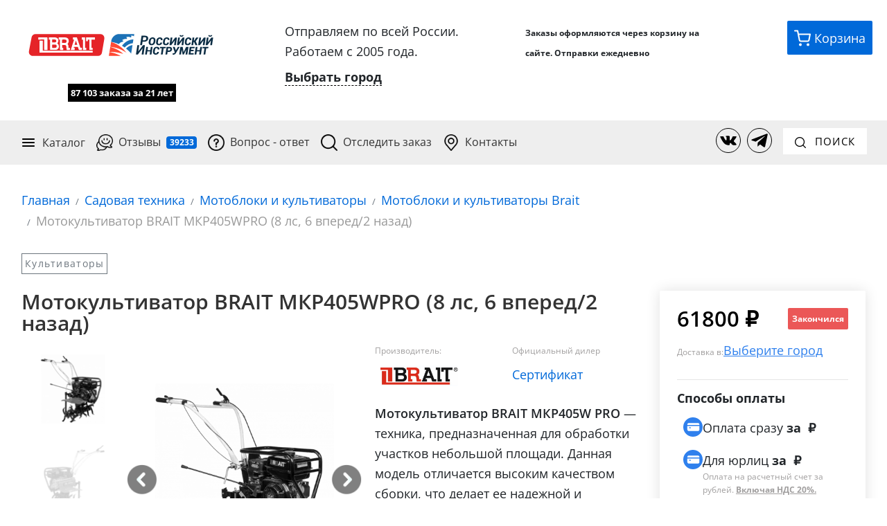

--- FILE ---
content_type: text/html; charset=utf-8
request_url: https://ros-inst.ru/product/MxManyTyVUuCrQ14CXu-QQ/%D0%BC%D0%BE%D1%82%D0%BE%D0%BA%D1%83%D0%BB%D1%8C%D1%82%D0%B8%D0%B2%D0%B0%D1%82%D0%BE%D1%80-brait-%D0%BC%D0%BA%D1%80405wpro-8%D0%BB-%D1%81-%D0%B4%D0%B2-pro-%D0%B1%D0%B0%D0%BA6-5%D0%BB-%D1%81%D0%BA%D0%BE%D1%806-2-%D1%88%D0%B8%D1%80-%D0%BE%D0%B1%D1%80-600-850-%D0%BC%D0%BC-%D0%B3%D0%BB%D1%83%D0%B1-%D0%B4%D0%BE-150%D0%BC%D0%BC-4%D1%88%D1%82-%D0%BF%D0%BE%D0%B4%D0%B4%D0%BE%D0%BD
body_size: 58108
content:

<!DOCTYPE html>
<html lang="ru">
<head>
	
		<link rel="preload" href="https://cdn.ros-inst.ru/lib/bootstrap.min.css" as="style">
		<link rel="preload" href="https://cdn.ros-inst.ru/lib/bootsrtap.theme.min.css" as="style">
		<link rel="preload" href="/css/common.min.css?v=b3Tvts4voV_fJZaKVqrJZBn8NArO2BJf7zK8i3cS4t8" as="style">
		<link rel="preload" href="/css/site.min.css?v=26FsPmXLXwBHka1J0Pvdm761L4v7ndkrSN-Mm4q9s2U" as="style">
        <!-- Preload critical fonts -->
        <link rel="preload" href="/fonts/open-sans/OpenSans-Regular.woff2" as="font" type="font/woff2" crossorigin>
        <link rel="preload" href="/fonts/open-sans/OpenSans-Bold.woff2" as="font" type="font/woff2" crossorigin>
        <link rel="preload" href="/fonts/open-sans/OpenSans-SemiBold.woff2" as="font" type="font/woff2" crossorigin>
		
                <link rel="preload" as="image" href="https://cdn.ros-inst.ru/storage/ef/effe7246-3703-488f-a314-f4520c6efed8.png" type="image/webp">

		<link rel="preload" href="https://cdn.ros-inst.ru/lib/jquery.min.js" as="script">
		<link rel="preload" href="https://cdn.ros-inst.ru/lib/popper.min.js" as="script">
		<link rel="preload" href="https://cdn.ros-inst.ru/lib/bootstrap.min.js" as="script">
        <!-- Preconnects for faster TTFB to critical CDNs -->
        <link rel="preconnect" href="https://cdn.jsdelivr.net" crossorigin>
	

	<meta charset="utf-8">
	<meta name="viewport" content="width=device-width, initial-scale=1">
	<link rel="apple-touch-icon" sizes="180x180" href="/favicon/apple-touch-icon.png">
	<link rel="icon" type="image/png" sizes="32x32" href="/favicon/favicon-32x32.png">
	<link rel="icon" type="image/png" sizes="16x16" href="/favicon/favicon-16x16.png">
	<link rel="manifest" href="/favicon/site.webmanifest">
	<link rel="mask-icon" href="/favicon/safari-pinned-tab.svg" color="#1b71b6">
	<link rel="shortcut icon" href="/favicon/favicon.ico">
	<meta name="theme-color" content="#ffffff">
    <meta name="yandex-verification" content="e4eef57c2574b2a7">
    <meta name="google-site-verification" content="e4skF8yJkpk7CN8EPY8UQo5JFenz-qTwsaV6DJ6fI4k">


		    <title>&#x41C;&#x43E;&#x442;&#x43E;&#x43A;&#x443;&#x43B;&#x44C;&#x442;&#x438;&#x432;&#x430;&#x442;&#x43E;&#x440; BRAIT &#x41C;&#x41A;&#x420;405WPRO (8 &#x43B;&#x441;, 6 &#x432;&#x43F;&#x435;&#x440;&#x435;&#x434;/2 &#x43D;&#x430;&#x437;&#x430;&#x434;) купить у официального дилера - Российский инструмент</title>

        <meta name="description" content="&#x2705; &#x41E;&#x41F;&#x41B;&#x410;&#x422;&#x410; &#x41F;&#x420;&#x418; &#x41F;&#x41E;&#x41B;&#x423;&#x427;&#x415;&#x41D;&#x418;&#x418;! &#x41A;&#x443;&#x43F;&#x438;&#x442;&#x44C; &#x41C;&#x43E;&#x442;&#x43E;&#x43A;&#x443;&#x43B;&#x44C;&#x442;&#x438;&#x432;&#x430;&#x442;&#x43E;&#x440; BRAIT &#x41C;&#x41A;&#x420;405WPRO (8 &#x43B;&#x441;, 6 &#x432;&#x43F;&#x435;&#x440;&#x435;&#x434;/2 &#x43D;&#x430;&#x437;&#x430;&#x434;) &#x43E;&#x442; &#x43E;&#x444;&#x438;&#x446;&#x438;&#x430;&#x43B;&#x44C;&#x43D;&#x43E;&#x433;&#x43E; &#x434;&#x438;&#x43B;&#x435;&#x440;&#x430;. &#x414;&#x43E;&#x441;&#x442;&#x430;&#x432;&#x43A;&#x430; &#x43F;&#x43E; &#x432;&#x441;&#x435;&#x439; &#x420;&#x43E;&#x441;&#x441;&#x438;&#x438;. &#x41E;&#x43F;&#x43B;&#x430;&#x442;&#x430; &#x43F;&#x440;&#x438; &#x43F;&#x43E;&#x43B;&#x443;&#x447;&#x435;&#x43D;&#x438;&#x438;. &#x420;&#x430;&#x431;&#x43E;&#x442;&#x430;&#x435;&#x43C; &#x441; 2005 &#x433;&#x43E;&#x434;&#x430;. &#x422;&#x44B;&#x441;&#x44F;&#x447;&#x438; &#x434;&#x43E;&#x432;&#x43E;&#x43B;&#x44C;&#x43D;&#x44B;&#x445; &#x43A;&#x43B;&#x438;&#x435;&#x43D;&#x442;&#x43E;&#x432;.">

        <link rel="canonical" href="https://ros-inst.ru/product/MxManyTyVUuCrQ14CXu-QQ/&#x43C;&#x43E;&#x442;&#x43E;&#x43A;&#x443;&#x43B;&#x44C;&#x442;&#x438;&#x432;&#x430;&#x442;&#x43E;&#x440;-brait-&#x43C;&#x43A;&#x440;405wpro-8&#x43B;-&#x441;-&#x434;&#x432;-pro-&#x431;&#x430;&#x43A;6-5&#x43B;-&#x441;&#x43A;&#x43E;&#x440;6-2-&#x448;&#x438;&#x440;-&#x43E;&#x431;&#x440;-600-850-&#x43C;&#x43C;-&#x433;&#x43B;&#x443;&#x431;-&#x434;&#x43E;-150&#x43C;&#x43C;-4&#x448;&#x442;-&#x43F;&#x43E;&#x434;&#x434;&#x43E;&#x43D;">

	

	
		<link rel="stylesheet" href="https://cdn.ros-inst.ru/lib/bootstrap.min.css">
		<link rel="stylesheet" href="https://cdn.ros-inst.ru/lib/bootsrtap.theme.min.css">
		<link rel="stylesheet" href="/css/common.min.css?v=b3Tvts4voV_fJZaKVqrJZBn8NArO2BJf7zK8i3cS4t8">
		<link rel="stylesheet" href="/css/site.min.css?v=26FsPmXLXwBHka1J0Pvdm761L4v7ndkrSN-Mm4q9s2U">
	


        <!-- Yandex.Metrika counter -->
        <script>
           (function(m,e,t,r,i,k,a){m[i]=m[i]||function(){(m[i].a=m[i].a||[]).push(arguments)};
           m[i].l=1*new Date();
           for (var j = 0; j < document.scripts.length; j++) {if (document.scripts[j].src === r) { return; }}
           k=e.createElement(t),a=e.getElementsByTagName(t)[0],k.async=1,k.src=r,a.parentNode.insertBefore(k,a)})
           (window, document, "script", "https://cdn.jsdelivr.net/npm/yandex-metrica-watch/tag.js", "ym");
        
           ym(48091325, "init", {
                clickmap:true,
                trackLinks:true,
                accurateTrackBounce:true,
                webvisor:true,
                ecommerce:"dataLayer"
           });
        </script>
        <noscript><div><img src="https://mc.yandex.ru/watch/48091325" style="position:absolute; left:-9999px;" alt="" loading="lazy"></div></noscript>
	<!-- /Yandex.Metrika counter -->

		<script>
	    !function(n,t,e,o,r,a){function c(n,o){var r=t.createElement(e),a=t.getElementsByTagName(e)[0];r.async=1,r.src=n,r.onerror=o,a.parentNode.insertBefore(r,a)} n.SalesNinja=["init","start","onPersonalization","reachGoal"].reduce(function(t,e){return t[e]=function(){var t=Array.prototype.slice.call(arguments);t.unshift(e),n[o].apply(0,t)},t},{k:o}),n[o]=function(){(n[o].c=n[o].c||[]).push(arguments)}, c(r,function(){c(a)})}(window,document,"script","ninja","https://cdn.sales-ninja.me/userBundle.js","https://bundle.sales-ninja.me/userBundle.js");
	    ninja('init', '6bfb8a2b-6388-4641-b17c-a95ad7ce6678');
		ninja('addYandexMetrika', '48091325')
		ninja('addGoogleAnalytics')
	    ninja('start');

	    </script>

</head>
<body>

	

	<div class="site-container shadow">
		<div class="main-header-wrapper">

			<div class="main-upper-header row m-0">
				<a class="col-sm-12 col-md-4 col-lg-4 col-xl-3 border-bottom-0" href="/">
					
            <img id="brand-logo" width="340" height="70" src="/images/logos/rosinst-brait.svg" onerror="this.onerror=null; this.src='/images/logo.png'" alt="Российский инструмент" class="image-inside" loading="lazy">

					
    <div id="workSincePartial" class="pt-4 pl-0 pr-0 col-sm-12 col-12 interactable-scale-middle-text text-center" style="font-size: 13px">
        <span class="text-center workSince">87 103 &#x437;&#x430;&#x43A;&#x430;&#x437;&#x430; за 21 лет</span>
    </div>


				</a>

				<div class="col-sm-12 col-md-4 col-lg-4 col-xl-4">
					

<div class="mt-4 mt-md-0 row justify-content-center">

    <div id="delivery-header-block" class="d-none" ref="root">

        <div v-if="userCity.type === 'None'">
            <div class="col-12">Отправляем по всей России.</div>
            <div class="col-12">Работаем с 2005 года.</div>
            <div class="col-12 mt-2">
                <span href="#" class="delivery-city__link" v-on:click="showPickCityModal"><b>Выбрать город</b></span>
            </div>
        </div>


        <div data-toggle="delivery-tooltip" v-if="pickedCityId" class="text-left">
            <div class="col-12">
                <span class="delivery-city__title">Ваш город: </span>
                <span class="delivery-city__link" href="#" v-on:click="showPickCityModal">{{userCity.showedCityName}}</span>
            </div>
            
            <div class="col-12 mt-2 text-secondary" id="min-delivery-days" style="font-size: 13px" v-if="userCity.minDeliveryDays > 0">
                Доставка от {{userCity.minDeliveryDays}} {{userCity.minDeliveryDaysString}}
            </div>
            
            <div class="col-12 mt-2 text-secondary" v-if="userCity.pickPointsCount > 0 && showPaymentOnDelivery" style="font-size: 13px">
                <span class="font-weight-mobile-bold">Есть оплата при получении</span>
                <img src="/images/yes.png" class="icon-12 align-baseline" alt="" loading="lazy">
            </div>

            <div class="col-12 mt-3" v-if="userCity.pickPointsCount > 0 && showPickPointsUrl">
                <a target="-_blank" v-bind:href="pickPointsUrl" id="pickPointsUrlNew">
                    <span href="#" class="badge badge-primary">{{userCity.pickPointsCount}}</span> {{userCity.pickPointsCountString}} выдачи
                </a>
            </div>
            <div class="col-12 mt-2 text-secondary" v-if="userCity.pickPointsCount < 1 && userCity.haveTkInCity" style="font-size: 13px">
                <span class="font-weight-mobile-bold">Есть адресная доставка</span>
                <img src="/images/yes.png" class="icon-12 align-baseline" alt="" loading="lazy">
            </div>
            
        </div>

        <div v-if="isCityPickModalVisible">

            <user-city-pick-modal v-bind:is-visible.sync="isCityPickModalVisible" v-model="pickedCityId" page-source="header">

            </user-city-pick-modal>

        </div>
    </div>

</div>
				</div>

				<div id="ab-header-contacts" class="col-sm-12 col-md-4 col-lg-4 col-xl-3 mt-3 mt-md-0">
					<div class="d-flex flex-center justify-content-left" itemscope itemtype="https://schema.org/Organization">

						<span class="d-none" itemprop="name">Российский Инструмент</span>
						
						
						<div class="text-bold">
							<span style="font-size: 12px;">Заказы&nbsp;оформляются&nbsp;через&nbsp;корзину на сайте. Отправки ежедневно</span>
						</div>
						<!--div class="ab-header-email">
							<a class="link-as-text pt-2 ab-store-email" href="mailto:rosinst.online@gmail.com" itemprop="email">
								rosinst.online@gmail.com
							</a>
						</div-->
					</div>
					<button v-cloak v-on:click="showCallMeModal" class="mt-3 btn btn-outline-secondary btn-sm pointer-cursor col-sm-12 col-xl-10" id="call-me-button" href="">
						<img class="icon-16 mr-2" src="/images/icons/phone.svg" width="16" height="16" alt="" loading="lazy">
						Перезвоните мне
					</button>
				</div>

				<div id="ab-action-buttons" class="d-none d-xl-block col-xl-2 col-12">
					<div class="row justify-content-end">
						<!--<a href="#" class="action-button action-button--chat mr-1 header-chat-button" onclick="jivo_api.open();">
							<img class="action-button__image icon-24" src="/images/chat.svg">
							<span class="action-button__inside">Чат</span>
						</a>-->

							<a class="action-button action-button--basket" href="/profile/cart" title="Перейти в корзину">
								<img class="action-button__image icon-24" src="/images/basket.svg" alt="" width="24" height="24" loading="lazy">
								<span class="action-button__inside">Корзина</span>
								<div class="d-none" v-if="quantity" id="cart-hint-desktop"></div>
							</a>
					</div>
				</div>
			</div>

			<div class="main-lower-header">
				<nav class="navbar navbar-expand-md navbar-improved">
					<button class="navbar-toggler navbar-light w-100 text-left"
							type="button"
							data-toggle="collapse"
							data-target="#navbarSupportedContent"
							aria-controls="navbarSupportedContent"
							aria-expanded="false"
							aria-label="Переключатель меню">
						<span class="pr-2">
							<img src="/images/menu-48.png" class="icon-24" alt="" width="24" height="24" loading="lazy">
						</span>
						<label>Меню</label>
						<span class="float-right"></span>
					</button>

					<div class="chat-in-menu-container">
						<!--<a href="#" class="action-button action-button--chat mr-1 header-chat-button" onclick="jivo_api.open();">
							<img class="action-button__image icon-24" src="/images/chat.svg">
							<span class="action-button__inside action-button__inside--visible">Чат</span>
						</a>-->
							<a class="action-button action-button--basket" href="/profile/cart" title="Корзина">
								<img class="action-button__image icon-24" src="/images/basket.svg" alt="" loading="lazy">
								<div class="d-none" v-if="quantity" id="cart-hint-mobile"></div>
							</a>
					</div>


					<div class="navbar-collapse collapse " id="navbarSupportedContent">
						<ul class="navbar-nav mr-auto">

							<li class="nav-item navbar-catalog">
								<div class="nav-link navbar-catalog__target">
									<img src="/images/icons/burger.svg" class="icon-24 mr-2 d-md-none d-xl-block" alt="" width="24" height="24" loading="lazy">
									Каталог

									<div class="navbar-catalog__container">
										


<ul id="categories" class="categories-list list-group collapse show">
            <div class="pt-2 pb-2 pt-md-0 pb-md-0">
                <a class="list-group-item list-group-item-action d-block d-md-none"
                    href="/category/BQAAAAAAAAAAAAAAAAAAAA/Dvigateli-na-mototekhniku">
                        <img loading="lazy" class="img-fluid image-inside icon-24 mr-1" alt="" src="https://cdn.ros-inst.ru/storage/35/35dfa360-5e07-4994-8914-7b15546dc275.svg" width="64" height="64">
                    &#x414;&#x432;&#x438;&#x433;&#x430;&#x442;&#x435;&#x43B;&#x438;
                </a>
            </div>
            <div class="dropright category-dropdown d-none d-md-block">
                <a class="list-group-item list-group-item-action dropdown-toggle" aria-haspopup="true" aria-expanded="False"
                    href="/category/BQAAAAAAAAAAAAAAAAAAAA/Dvigateli-na-mototekhniku">
                        <img loading="lazy" class="img-fluid image-inside lazyload icon-24 mr-1" loading="lazy" alt="" data-src="https://cdn.ros-inst.ru/storage/35/35dfa360-5e07-4994-8914-7b15546dc275.svg" />
                    &#x414;&#x432;&#x438;&#x433;&#x430;&#x442;&#x435;&#x43B;&#x438;
                </a>

                <div class="dropdown-menu">
                        <a class="list-group-item list-group-item-action pl-5 pr-5 category-dropdown-child-item category-dropdown-child-item-header"
                            href="/category/BQAAAAAAAAAAAAAAAAAAAA/Dvigateli-na-mototekhniku">
                                <img class="img-fluid image-inside lazyload icon-24 mr-1" loading="lazy" alt="Изображение для &#x414;&#x432;&#x438;&#x433;&#x430;&#x442;&#x435;&#x43B;&#x438;" data-src="https://cdn.ros-inst.ru/storage/35/35dfa360-5e07-4994-8914-7b15546dc275.svg" />
                            &#x414;&#x432;&#x438;&#x433;&#x430;&#x442;&#x435;&#x43B;&#x438;
                        </a>
                            <a class="list-group-item list-group-item-action pl-5 pr-5 category-dropdown-child-item"
                                href="/category/agAAAAAAAAAAAAAAAAAAAA/Dvigateli-Lifan">
                                    <img class="img-fluid image-inside lazyload icon-24 mr-1" loading="lazy" alt="Изображение для &#x414;&#x432;&#x438;&#x433;&#x430;&#x442;&#x435;&#x43B;&#x438; Lifan" data-src="https://cdn.ros-inst.ru/storage/c1/c1d59141-f836-4101-b0d2-10eab526fe83.svg" />
                                &#x414;&#x432;&#x438;&#x433;&#x430;&#x442;&#x435;&#x43B;&#x438; Lifan
                            </a>
                            <a class="list-group-item list-group-item-action pl-5 pr-5 category-dropdown-child-item"
                                href="/category/aQAAAAAAAAAAAAAAAAAAAA/Dvigateli-Loncin">
                                    <img class="img-fluid image-inside lazyload icon-24 mr-1" loading="lazy" alt="Изображение для &#x414;&#x432;&#x438;&#x433;&#x430;&#x442;&#x435;&#x43B;&#x438; Loncin" data-src="https://cdn.ros-inst.ru/storage/d1/d11c6e46-c2ff-4d96-95bd-3b9616643745.svg" />
                                &#x414;&#x432;&#x438;&#x433;&#x430;&#x442;&#x435;&#x43B;&#x438; Loncin
                            </a>
                            <a class="list-group-item list-group-item-action pl-5 pr-5 category-dropdown-child-item"
                                href="/category/awAAAAAAAAAAAAAAAAAAAA/Dvigateli-Brait">
                                    <img class="img-fluid image-inside lazyload icon-24 mr-1" loading="lazy" alt="Изображение для &#x414;&#x432;&#x438;&#x433;&#x430;&#x442;&#x435;&#x43B;&#x438; Brait" data-src="https://cdn.ros-inst.ru/storage/77/774cdc16-2153-4f02-80a4-b92a8a2ee752.svg" />
                                &#x414;&#x432;&#x438;&#x433;&#x430;&#x442;&#x435;&#x43B;&#x438; Brait
                            </a>
                            <a class="list-group-item list-group-item-action pl-5 pr-5 category-dropdown-child-item"
                                href="/category/rC1rpQ4XikyV4RPo0sSo9Q/dvighatieli-wombat">
                                    <img class="img-fluid image-inside lazyload icon-24 mr-1" loading="lazy" alt="Изображение для &#x414;&#x432;&#x438;&#x433;&#x430;&#x442;&#x435;&#x43B;&#x438; Wombat" data-src="https://cdn.ros-inst.ru/storage/c3/c37be9c6-f77f-412a-b0c4-ba0bd219e337.svg" />
                                &#x414;&#x432;&#x438;&#x433;&#x430;&#x442;&#x435;&#x43B;&#x438; Wombat
                            </a>
                            <a class="list-group-item list-group-item-action pl-5 pr-5 category-dropdown-child-item"
                                href="/category/vFvkydi5o0Orf0g2TW57jA/dvighatieli-a-ipower">
                                    <img class="img-fluid image-inside lazyload icon-24 mr-1" loading="lazy" alt="Изображение для &#x414;&#x432;&#x438;&#x433;&#x430;&#x442;&#x435;&#x43B;&#x438; A-IPOWER" data-src="https://cdn.ros-inst.ru/storage/0a/0ab9a3a4-6be8-4557-a000-83f477825d3b.svg" />
                                &#x414;&#x432;&#x438;&#x433;&#x430;&#x442;&#x435;&#x43B;&#x438; A-IPOWER
                            </a>
                            <a class="list-group-item list-group-item-action pl-5 pr-5 category-dropdown-child-item"
                                href="/category/_ODyVpQ8Zkmk1idaLHsimw/dvighatieli-hemen">
                                    <img class="img-fluid image-inside lazyload icon-24 mr-1" loading="lazy" alt="Изображение для &#x414;&#x432;&#x438;&#x433;&#x430;&#x442;&#x435;&#x43B;&#x438; Hemen" data-src="https://cdn.ros-inst.ru/storage/38/38ecb1bb-a8d9-4003-b0cf-6928a4fe4455.svg" />
                                &#x414;&#x432;&#x438;&#x433;&#x430;&#x442;&#x435;&#x43B;&#x438; Hemen
                            </a>
                            <a class="list-group-item list-group-item-action pl-5 pr-5 category-dropdown-child-item"
                                href="/category/lBQ7M0-77ECLYC6YtPPCaw/dvighatieli-dinking">
                                    <img class="img-fluid image-inside lazyload icon-24 mr-1" loading="lazy" alt="Изображение для &#x414;&#x432;&#x438;&#x433;&#x430;&#x442;&#x435;&#x43B;&#x438; Dinking" data-src="https://cdn.ros-inst.ru/storage/f7/f7a45479-3534-4501-9ec9-af29caef29f5.svg" />
                                &#x414;&#x432;&#x438;&#x433;&#x430;&#x442;&#x435;&#x43B;&#x438; Dinking
                            </a>
                            <a class="list-group-item list-group-item-action pl-5 pr-5 category-dropdown-child-item"
                                href="/category/RwAAAAAAAAAAAAAAAAAAAA/Bazovye-modeli">
                                    <img class="img-fluid image-inside lazyload icon-24 mr-1" loading="lazy" alt="Изображение для &#x411;&#x430;&#x437;&#x43E;&#x432;&#x44B;&#x435; &#x434;&#x432;&#x438;&#x433;&#x430;&#x442;&#x435;&#x43B;&#x438;" data-src="https://cdn.ros-inst.ru/storage/3d/3d4a662c-00d4-4569-b68f-4f667673c172.svg" />
                                &#x411;&#x430;&#x437;&#x43E;&#x432;&#x44B;&#x435; &#x434;&#x432;&#x438;&#x433;&#x430;&#x442;&#x435;&#x43B;&#x438;
                            </a>
                            <a class="list-group-item list-group-item-action pl-5 pr-5 category-dropdown-child-item"
                                href="/category/TgAAAAAAAAAAAAAAAAAAAA/Dvukhtsilindrovye">
                                    <img class="img-fluid image-inside lazyload icon-24 mr-1" loading="lazy" alt="Изображение для &#x414;&#x432;&#x443;&#x445;&#x446;&#x438;&#x43B;&#x438;&#x43D;&#x434;&#x440;&#x43E;&#x432;&#x44B;&#x435; &#x434;&#x432;&#x438;&#x433;&#x430;&#x442;&#x435;&#x43B;&#x438;" data-src="https://cdn.ros-inst.ru/storage/7f/7faafb10-998f-4651-96de-db07f8220386.svg" />
                                &#x414;&#x432;&#x443;&#x445;&#x446;&#x438;&#x43B;&#x438;&#x43D;&#x434;&#x440;&#x43E;&#x432;&#x44B;&#x435; &#x434;&#x432;&#x438;&#x433;&#x430;&#x442;&#x435;&#x43B;&#x438;
                            </a>
                            <a class="list-group-item list-group-item-action pl-5 pr-5 category-dropdown-child-item"
                                href="/category/ka2X2oXS7EuH2SoEHWKkjQ/dvighatieli-dly-velo">
                                    <img class="img-fluid image-inside lazyload icon-24 mr-1" loading="lazy" alt="Изображение для &#x414;&#x432;&#x438;&#x433;&#x430;&#x442;&#x435;&#x43B;&#x438; &#x434;&#x43B;&#x44F; &#x432;&#x435;&#x43B;&#x43E;&#x441;&#x438;&#x43F;&#x435;&#x434;&#x43E;&#x432; (&#x432;&#x435;&#x43B;&#x43E;&#x43C;&#x43E;&#x442;&#x43E;&#x440;&#x44B;)" data-src="https://cdn.ros-inst.ru/storage/2c/2c913ad8-fcc6-4322-82cb-779cbb3aa6bc.svg" />
                                &#x414;&#x432;&#x438;&#x433;&#x430;&#x442;&#x435;&#x43B;&#x438; &#x434;&#x43B;&#x44F; &#x432;&#x435;&#x43B;&#x43E;&#x441;&#x438;&#x43F;&#x435;&#x434;&#x43E;&#x432; (&#x432;&#x435;&#x43B;&#x43E;&#x43C;&#x43E;&#x442;&#x43E;&#x440;&#x44B;)
                            </a>
                            <a class="list-group-item list-group-item-action pl-5 pr-5 category-dropdown-child-item"
                                href="/category/SAAAAAAAAAAAAAAAAAAAAA/S-elektrostarterom">
                                    <img class="img-fluid image-inside lazyload icon-24 mr-1" loading="lazy" alt="Изображение для &#x414;&#x432;&#x438;&#x433;&#x430;&#x442;&#x435;&#x43B;&#x438; &#x441; &#x44D;&#x43B;&#x435;&#x43A;&#x442;&#x440;&#x43E;&#x441;&#x442;&#x430;&#x440;&#x442;&#x435;&#x440;&#x43E;&#x43C;" data-src="https://cdn.ros-inst.ru/storage/3c/3c970121-0a07-46a7-9b4d-9e38bbf619a2.svg" />
                                &#x414;&#x432;&#x438;&#x433;&#x430;&#x442;&#x435;&#x43B;&#x438; &#x441; &#x44D;&#x43B;&#x435;&#x43A;&#x442;&#x440;&#x43E;&#x441;&#x442;&#x430;&#x440;&#x442;&#x435;&#x440;&#x43E;&#x43C;
                            </a>
                            <a class="list-group-item list-group-item-action pl-5 pr-5 category-dropdown-child-item"
                                href="/category/SQAAAAAAAAAAAAAAAAAAAA/S-reduktorom">
                                    <img class="img-fluid image-inside lazyload icon-24 mr-1" loading="lazy" alt="Изображение для &#x414;&#x432;&#x438;&#x433;&#x430;&#x442;&#x435;&#x43B;&#x438; &#x441; &#x440;&#x435;&#x434;&#x443;&#x43A;&#x442;&#x43E;&#x440;&#x43E;&#x43C;" data-src="https://cdn.ros-inst.ru/storage/a0/a0c8d997-b163-440c-be2b-56612b15fccb.svg" />
                                &#x414;&#x432;&#x438;&#x433;&#x430;&#x442;&#x435;&#x43B;&#x438; &#x441; &#x440;&#x435;&#x434;&#x443;&#x43A;&#x442;&#x43E;&#x440;&#x43E;&#x43C;
                            </a>
                            <a class="list-group-item list-group-item-action pl-5 pr-5 category-dropdown-child-item"
                                href="/category/SgAAAAAAAAAAAAAAAAAAAA/S-katushkoy-osveshcheniya">
                                    <img class="img-fluid image-inside lazyload icon-24 mr-1" loading="lazy" alt="Изображение для &#x414;&#x432;&#x438;&#x433;&#x430;&#x442;&#x435;&#x43B;&#x438; &#x441; &#x43A;&#x430;&#x442;&#x443;&#x448;&#x43A;&#x43E;&#x439; &#x43E;&#x441;&#x432;&#x435;&#x449;&#x435;&#x43D;&#x438;&#x44F;" data-src="https://cdn.ros-inst.ru/storage/55/5526a380-155c-4392-8c48-4ac5c207f369.svg" />
                                &#x414;&#x432;&#x438;&#x433;&#x430;&#x442;&#x435;&#x43B;&#x438; &#x441; &#x43A;&#x430;&#x442;&#x443;&#x448;&#x43A;&#x43E;&#x439; &#x43E;&#x441;&#x432;&#x435;&#x449;&#x435;&#x43D;&#x438;&#x44F;
                            </a>
                            <a class="list-group-item list-group-item-action pl-5 pr-5 category-dropdown-child-item"
                                href="/category/SwAAAAAAAAAAAAAAAAAAAA/Vertikalnyy-val">
                                    <img class="img-fluid image-inside lazyload icon-24 mr-1" loading="lazy" alt="Изображение для &#x414;&#x432;&#x438;&#x433;&#x430;&#x442;&#x435;&#x43B;&#x438; &#x441; &#x432;&#x435;&#x440;&#x442;&#x438;&#x43A;&#x430;&#x43B;&#x44C;&#x43D;&#x44B;&#x43C; &#x432;&#x430;&#x43B;&#x43E;&#x43C;" data-src="https://cdn.ros-inst.ru/storage/0c/0c4b4dd0-fb62-4cd6-b565-5dff6f17abff.svg" />
                                &#x414;&#x432;&#x438;&#x433;&#x430;&#x442;&#x435;&#x43B;&#x438; &#x441; &#x432;&#x435;&#x440;&#x442;&#x438;&#x43A;&#x430;&#x43B;&#x44C;&#x43D;&#x44B;&#x43C; &#x432;&#x430;&#x43B;&#x43E;&#x43C;
                            </a>
                            <a class="list-group-item list-group-item-action pl-5 pr-5 category-dropdown-child-item"
                                href="/category/TAAAAAAAAAAAAAAAAAAAAA/Pod-shlitsy">
                                    <img class="img-fluid image-inside lazyload icon-24 mr-1" loading="lazy" alt="Изображение для &#x414;&#x432;&#x438;&#x433;&#x430;&#x442;&#x435;&#x43B;&#x438; &#x43F;&#x43E;&#x434; &#x448;&#x43B;&#x438;&#x446;&#x44B;" data-src="https://cdn.ros-inst.ru/storage/f8/f8af9f33-76de-4748-b29b-2224de29f9fa.svg" />
                                &#x414;&#x432;&#x438;&#x433;&#x430;&#x442;&#x435;&#x43B;&#x438; &#x43F;&#x43E;&#x434; &#x448;&#x43B;&#x438;&#x446;&#x44B;
                            </a>
                            <a class="list-group-item list-group-item-action pl-5 pr-5 category-dropdown-child-item"
                                href="/category/TQAAAAAAAAAAAAAAAAAAAA/Pod-konus">
                                    <img class="img-fluid image-inside lazyload icon-24 mr-1" loading="lazy" alt="Изображение для &#x414;&#x432;&#x438;&#x433;&#x430;&#x442;&#x435;&#x43B;&#x438; &#x43F;&#x43E;&#x434; &#x43A;&#x43E;&#x43D;&#x443;&#x441;" data-src="https://cdn.ros-inst.ru/storage/35/353907e4-c8bd-46f6-b24d-aa08070ad6cf.svg" />
                                &#x414;&#x432;&#x438;&#x433;&#x430;&#x442;&#x435;&#x43B;&#x438; &#x43F;&#x43E;&#x434; &#x43A;&#x43E;&#x43D;&#x443;&#x441;
                            </a>
                            <a class="list-group-item list-group-item-action pl-5 pr-5 category-dropdown-child-item"
                                href="/category/UAAAAAAAAAAAAAAAAAAAAA/Dizelnye">
                                    <img class="img-fluid image-inside lazyload icon-24 mr-1" loading="lazy" alt="Изображение для &#x414;&#x438;&#x437;&#x435;&#x43B;&#x44C;&#x43D;&#x44B;&#x435; &#x434;&#x432;&#x438;&#x433;&#x430;&#x442;&#x435;&#x43B;&#x438;" data-src="https://cdn.ros-inst.ru/storage/7e/7e400c60-5ecc-4f18-83f6-3413fa13b1e7.svg" />
                                &#x414;&#x438;&#x437;&#x435;&#x43B;&#x44C;&#x43D;&#x44B;&#x435; &#x434;&#x432;&#x438;&#x433;&#x430;&#x442;&#x435;&#x43B;&#x438;
                            </a>
                            <a class="list-group-item list-group-item-action pl-5 pr-5 category-dropdown-child-item"
                                href="/category/lvaus_K9SEOj9MaZIXaz0w/dvighatieli-dlia-pitbaikov">
                                    <label class="icon-24 m-0 p-0"></label>
                                &#x414;&#x432;&#x438;&#x433;&#x430;&#x442;&#x435;&#x43B;&#x438; &#x434;&#x43B;&#x44F; &#x43F;&#x438;&#x442;&#x431;&#x430;&#x439;&#x43A;&#x43E;&#x432;
                            </a>
                            <a class="list-group-item list-group-item-action pl-5 pr-5 category-dropdown-child-item"
                                href="/category/w5tKR6wzQEa4_yscL15vlw/dvighatieli-dlia-skutierov">
                                    <label class="icon-24 m-0 p-0"></label>
                                &#x414;&#x432;&#x438;&#x433;&#x430;&#x442;&#x435;&#x43B;&#x438; &#x434;&#x43B;&#x44F; &#x441;&#x43A;&#x443;&#x442;&#x435;&#x440;&#x43E;&#x432;
                            </a>
                            <a class="list-group-item list-group-item-action pl-5 pr-5 category-dropdown-child-item"
                                href="/category/O8p4S5F25k2KdpPIumKFFg/dvighatieli-dlia-mototsiklov">
                                    <label class="icon-24 m-0 p-0"></label>
                                &#x414;&#x432;&#x438;&#x433;&#x430;&#x442;&#x435;&#x43B;&#x438; &#x434;&#x43B;&#x44F; &#x43C;&#x43E;&#x442;&#x43E;&#x446;&#x438;&#x43A;&#x43B;&#x43E;&#x432;
                            </a>
                            <a class="list-group-item list-group-item-action pl-5 pr-5 category-dropdown-child-item"
                                href="/category/QQxF_QBFQEenovCRA9Acfg/dvighatieli-dlia-mopiedov">
                                    <label class="icon-24 m-0 p-0"></label>
                                &#x414;&#x432;&#x438;&#x433;&#x430;&#x442;&#x435;&#x43B;&#x438; &#x434;&#x43B;&#x44F; &#x43C;&#x43E;&#x43F;&#x435;&#x434;&#x43E;&#x432;
                            </a>
                            <a class="list-group-item list-group-item-action pl-5 pr-5 category-dropdown-child-item"
                                href="/category/Phwgg3K8NU-4OqK_rPAC0g/eliektrichieskiie-dvighatieli">
                                    <img class="img-fluid image-inside lazyload icon-24 mr-1" loading="lazy" alt="Изображение для &#x42D;&#x43B;&#x435;&#x43A;&#x442;&#x440;&#x438;&#x447;&#x435;&#x441;&#x43A;&#x438;&#x435; &#x434;&#x432;&#x438;&#x433;&#x430;&#x442;&#x435;&#x43B;&#x438;" data-src="https://cdn.ros-inst.ru/storage/3c/3cd66d2f-c21c-4dae-b4a6-9babaca1819e.svg" />
                                &#x42D;&#x43B;&#x435;&#x43A;&#x442;&#x440;&#x438;&#x447;&#x435;&#x441;&#x43A;&#x438;&#x435; &#x434;&#x432;&#x438;&#x433;&#x430;&#x442;&#x435;&#x43B;&#x438;
                            </a>
                            <a class="list-group-item list-group-item-action pl-5 pr-5 category-dropdown-child-item"
                                href="/category/YpBqXSs3i0-uV0KI5vuYbQ/dvighatieli-dlia-kvadrotsiklov">
                                    <label class="icon-24 m-0 p-0"></label>
                                &#x414;&#x432;&#x438;&#x433;&#x430;&#x442;&#x435;&#x43B;&#x438; &#x434;&#x43B;&#x44F; &#x43A;&#x432;&#x430;&#x434;&#x440;&#x43E;&#x446;&#x438;&#x43A;&#x43B;&#x43E;&#x432; &#x438; &#x441;&#x43D;&#x435;&#x433;&#x43E;&#x445;&#x43E;&#x434;&#x43E;&#x432;
                            </a>
                            <a class="list-group-item list-group-item-action pl-5 pr-5 category-dropdown-child-item"
                                href="/category/FgAAAAAAAAAAAAAAAAAAAA/Zapchasti-dlya-dvigateley">
                                    <img class="img-fluid image-inside lazyload icon-24 mr-1" loading="lazy" alt="Изображение для &#x417;&#x430;&#x43F;&#x447;&#x430;&#x441;&#x442;&#x438; &#x434;&#x43B;&#x44F; &#x434;&#x432;&#x438;&#x433;&#x430;&#x442;&#x435;&#x43B;&#x435;&#x439; &#x43E;&#x431;&#x449;&#x435;&#x433;&#x43E; &#x43D;&#x430;&#x437;&#x43D;&#x430;&#x447;&#x435;&#x43D;&#x438;&#x44F; (Lifan, Loncin, Brait &#x438; &#x434;&#x440;&#x443;&#x433;&#x438;&#x435;)" data-src="https://cdn.ros-inst.ru/storage/97/97947262-162f-4cfd-93c8-8805c55f313b.svg" />
                                &#x417;&#x430;&#x43F;&#x447;&#x430;&#x441;&#x442;&#x438; &#x434;&#x43B;&#x44F; &#x434;&#x432;&#x438;&#x433;&#x430;&#x442;&#x435;&#x43B;&#x435;&#x439; &#x43E;&#x431;&#x449;&#x435;&#x433;&#x43E; &#x43D;&#x430;&#x437;&#x43D;&#x430;&#x447;&#x435;&#x43D;&#x438;&#x44F; (Lifan, Loncin, Brait &#x438; &#x434;&#x440;&#x443;&#x433;&#x438;&#x435;)
                            </a>
                            <a class="list-group-item list-group-item-action pl-5 pr-5 category-dropdown-child-item"
                                href="/category/NQAAAAAAAAAAAAAAAAAAAA/Zapchasti-dlya-motobuksirovshchikov-i-snegokhodov">
                                    <img class="img-fluid image-inside lazyload icon-24 mr-1" loading="lazy" alt="Изображение для &#x417;&#x430;&#x43F;&#x447;&#x430;&#x441;&#x442;&#x438; &#x434;&#x43B;&#x44F; &#x43C;&#x43E;&#x442;&#x43E;&#x431;&#x443;&#x43A;&#x441;&#x438;&#x440;&#x43E;&#x432;&#x449;&#x438;&#x43A;&#x43E;&#x432;, &#x441;&#x43D;&#x435;&#x433;&#x43E;&#x445;&#x43E;&#x434;&#x43E;&#x432; &#x438; &#x441;&#x430;&#x43C;&#x43E;&#x434;&#x435;&#x43B;&#x43E;&#x43A;" data-src="https://cdn.ros-inst.ru/storage/92/92e867a5-cc57-4814-abef-40c2343f83d5.svg" />
                                &#x417;&#x430;&#x43F;&#x447;&#x430;&#x441;&#x442;&#x438; &#x434;&#x43B;&#x44F; &#x43C;&#x43E;&#x442;&#x43E;&#x431;&#x443;&#x43A;&#x441;&#x438;&#x440;&#x43E;&#x432;&#x449;&#x438;&#x43A;&#x43E;&#x432;, &#x441;&#x43D;&#x435;&#x433;&#x43E;&#x445;&#x43E;&#x434;&#x43E;&#x432; &#x438; &#x441;&#x430;&#x43C;&#x43E;&#x434;&#x435;&#x43B;&#x43E;&#x43A;
                            </a>
                            <a class="list-group-item list-group-item-action pl-5 pr-5 category-dropdown-child-item"
                                href="/category/QqxPy_dnXkKA0ZiId5ZBxQ/dvighatieli-po-naznachieniiu">
                                    <img class="img-fluid image-inside lazyload icon-24 mr-1" loading="lazy" alt="Изображение для &#x414;&#x432;&#x438;&#x433;&#x430;&#x442;&#x435;&#x43B;&#x438; &#x43F;&#x43E; &#x43D;&#x430;&#x437;&#x43D;&#x430;&#x447;&#x435;&#x43D;&#x438;&#x44E;" data-src="https://cdn.ros-inst.ru/storage/41/41208c8c-c5b4-4fbc-95b4-7649374ac595.svg" />
                                &#x414;&#x432;&#x438;&#x433;&#x430;&#x442;&#x435;&#x43B;&#x438; &#x43F;&#x43E; &#x43D;&#x430;&#x437;&#x43D;&#x430;&#x447;&#x435;&#x43D;&#x438;&#x44E;
                            </a>
                            <a class="list-group-item list-group-item-action pl-5 pr-5 category-dropdown-child-item"
                                href="/category/YiBc1GCJGkGZVQ8-e0mexQ/chiekhly-dlia-dvighatieliei">
                                    <label class="icon-24 m-0 p-0"></label>
                                &#x427;&#x435;&#x445;&#x43B;&#x44B; &#x434;&#x43B;&#x44F; &#x434;&#x432;&#x438;&#x433;&#x430;&#x442;&#x435;&#x43B;&#x435;&#x439;
                            </a>
                </div>
            </div>
            <div class="pt-2 pb-2 pt-md-0 pb-md-0">
                <a class="list-group-item list-group-item-action d-block d-md-none"
                    href="/category/PoUYoVmOAkWIRLd-m85cbg/mototiekhnika">
                        <img loading="lazy" class="img-fluid image-inside icon-24 mr-1" alt="" src="https://cdn.ros-inst.ru/storage/04/047ef7d8-289b-450b-849a-8479fc500fcd.svg" width="64" height="64">
                    &#x41C;&#x43E;&#x442;&#x43E;&#x442;&#x435;&#x445;&#x43D;&#x438;&#x43A;&#x430;
                </a>
            </div>
            <div class="dropright category-dropdown d-none d-md-block">
                <a class="list-group-item list-group-item-action dropdown-toggle" aria-haspopup="true" aria-expanded="False"
                    href="/category/PoUYoVmOAkWIRLd-m85cbg/mototiekhnika">
                        <img loading="lazy" class="img-fluid image-inside lazyload icon-24 mr-1" loading="lazy" alt="" data-src="https://cdn.ros-inst.ru/storage/04/047ef7d8-289b-450b-849a-8479fc500fcd.svg" />
                    &#x41C;&#x43E;&#x442;&#x43E;&#x442;&#x435;&#x445;&#x43D;&#x438;&#x43A;&#x430;
                </a>

                <div class="dropdown-menu">
                        <a class="list-group-item list-group-item-action pl-5 pr-5 category-dropdown-child-item category-dropdown-child-item-header"
                            href="/category/PoUYoVmOAkWIRLd-m85cbg/mototiekhnika">
                                <img class="img-fluid image-inside lazyload icon-24 mr-1" loading="lazy" alt="Изображение для &#x41C;&#x43E;&#x442;&#x43E;&#x442;&#x435;&#x445;&#x43D;&#x438;&#x43A;&#x430;" data-src="https://cdn.ros-inst.ru/storage/04/047ef7d8-289b-450b-849a-8479fc500fcd.svg" />
                            &#x41C;&#x43E;&#x442;&#x43E;&#x442;&#x435;&#x445;&#x43D;&#x438;&#x43A;&#x430;
                        </a>
                            <a class="list-group-item list-group-item-action pl-5 pr-5 category-dropdown-child-item"
                                href="/category/dcCNUq8wx0mz4l6SR2gBDQ/motobuksirovshchiki">
                                    <img class="img-fluid image-inside lazyload icon-24 mr-1" loading="lazy" alt="Изображение для &#x41C;&#x43E;&#x442;&#x43E;&#x431;&#x443;&#x43A;&#x441;&#x438;&#x440;&#x43E;&#x432;&#x449;&#x438;&#x43A;&#x438;" data-src="https://cdn.ros-inst.ru/storage/1b/1ba99ba2-1741-428c-b588-5b1f511e50f8.svg" />
                                &#x41C;&#x43E;&#x442;&#x43E;&#x431;&#x443;&#x43A;&#x441;&#x438;&#x440;&#x43E;&#x432;&#x449;&#x438;&#x43A;&#x438;
                            </a>
                            <a class="list-group-item list-group-item-action pl-5 pr-5 category-dropdown-child-item"
                                href="/category/p89P_FDIo0KmDWKXxSP3Ww/snieghokhody">
                                    <label class="icon-24 m-0 p-0"></label>
                                &#x421;&#x43D;&#x435;&#x433;&#x43E;&#x445;&#x43E;&#x434;&#x44B;
                            </a>
                            <a class="list-group-item list-group-item-action pl-5 pr-5 category-dropdown-child-item"
                                href="/category/F37qOwWfmkagUSt0Q82bzQ/kvadrotsikly">
                                    <img class="img-fluid image-inside lazyload icon-24 mr-1" loading="lazy" alt="Изображение для &#x41A;&#x432;&#x430;&#x434;&#x440;&#x43E;&#x446;&#x438;&#x43A;&#x43B;&#x44B;" data-src="https://cdn.ros-inst.ru/storage/bf/bf01909a-64ac-44ae-981f-66353ebbecb4.svg" />
                                &#x41A;&#x432;&#x430;&#x434;&#x440;&#x43E;&#x446;&#x438;&#x43A;&#x43B;&#x44B;
                            </a>
                            <a class="list-group-item list-group-item-action pl-5 pr-5 category-dropdown-child-item"
                                href="/category/LCNHIcdh2EK-jz6zbYLDsA/vniedorozhnyie-mototsikly">
                                    <img class="img-fluid image-inside lazyload icon-24 mr-1" loading="lazy" alt="Изображение для &#x412;&#x43D;&#x435;&#x434;&#x43E;&#x440;&#x43E;&#x436;&#x43D;&#x44B;&#x435; &#x43C;&#x43E;&#x442;&#x43E;&#x446;&#x438;&#x43A;&#x43B;&#x44B;" data-src="https://cdn.ros-inst.ru/storage/e6/e6915aa0-47d8-42da-915b-ecee6bbd7cff.svg" />
                                &#x412;&#x43D;&#x435;&#x434;&#x43E;&#x440;&#x43E;&#x436;&#x43D;&#x44B;&#x435; &#x43C;&#x43E;&#x442;&#x43E;&#x446;&#x438;&#x43A;&#x43B;&#x44B;
                            </a>
                            <a class="list-group-item list-group-item-action pl-5 pr-5 category-dropdown-child-item"
                                href="/category/LHtSEoAB6UmCvVWyqeag3w/skutiery">
                                    <label class="icon-24 m-0 p-0"></label>
                                &#x421;&#x43A;&#x443;&#x442;&#x435;&#x440;&#x44B;
                            </a>
                            <a class="list-group-item list-group-item-action pl-5 pr-5 category-dropdown-child-item"
                                href="/category/JRTNuNMcokSpZzDc-xgzYA/mopiedy">
                                    <label class="icon-24 m-0 p-0"></label>
                                &#x41C;&#x43E;&#x43F;&#x435;&#x434;&#x44B;
                            </a>
                            <a class="list-group-item list-group-item-action pl-5 pr-5 category-dropdown-child-item"
                                href="/category/sqZ9IxaxOkmVBf2moXWoNw/mototsikly">
                                    <label class="icon-24 m-0 p-0"></label>
                                &#x41C;&#x43E;&#x442;&#x43E;&#x446;&#x438;&#x43A;&#x43B;&#x44B;
                            </a>
                            <a class="list-group-item list-group-item-action pl-5 pr-5 category-dropdown-child-item"
                                href="/category/W2bqZxb9G0u2OxVoGJM7yg/pitbaiki">
                                    <label class="icon-24 m-0 p-0"></label>
                                &#x41F;&#x438;&#x442;&#x431;&#x430;&#x439;&#x43A;&#x438;
                            </a>
                            <a class="list-group-item list-group-item-action pl-5 pr-5 category-dropdown-child-item"
                                href="/category/Gh20haxcA0akq5on0Yv_Eg/tritsikly">
                                    <label class="icon-24 m-0 p-0"></label>
                                &#x422;&#x440;&#x438;&#x446;&#x438;&#x43A;&#x43B;&#x44B;
                            </a>
                </div>
            </div>
            <div class="pt-2 pb-2 pt-md-0 pb-md-0">
                <a class="list-group-item list-group-item-action d-block d-md-none"
                    href="/category/LxyI7PwzKU6e0DBa1pzkPg/instrumient">
                        <img loading="lazy" class="img-fluid image-inside icon-24 mr-1" alt="" src="https://cdn.ros-inst.ru/storage/97/9705f0cb-e355-4d95-b07e-bedb15602afa.svg" width="64" height="64">
                    &#x418;&#x43D;&#x441;&#x442;&#x440;&#x443;&#x43C;&#x435;&#x43D;&#x442;
                </a>
            </div>
            <div class="dropright category-dropdown d-none d-md-block">
                <a class="list-group-item list-group-item-action dropdown-toggle" aria-haspopup="true" aria-expanded="False"
                    href="/category/LxyI7PwzKU6e0DBa1pzkPg/instrumient">
                        <img loading="lazy" class="img-fluid image-inside lazyload icon-24 mr-1" loading="lazy" alt="" data-src="https://cdn.ros-inst.ru/storage/97/9705f0cb-e355-4d95-b07e-bedb15602afa.svg" />
                    &#x418;&#x43D;&#x441;&#x442;&#x440;&#x443;&#x43C;&#x435;&#x43D;&#x442;
                </a>

                <div class="dropdown-menu">
                        <a class="list-group-item list-group-item-action pl-5 pr-5 category-dropdown-child-item category-dropdown-child-item-header"
                            href="/category/LxyI7PwzKU6e0DBa1pzkPg/instrumient">
                                <img class="img-fluid image-inside lazyload icon-24 mr-1" loading="lazy" alt="Изображение для &#x418;&#x43D;&#x441;&#x442;&#x440;&#x443;&#x43C;&#x435;&#x43D;&#x442;" data-src="https://cdn.ros-inst.ru/storage/97/9705f0cb-e355-4d95-b07e-bedb15602afa.svg" />
                            &#x418;&#x43D;&#x441;&#x442;&#x440;&#x443;&#x43C;&#x435;&#x43D;&#x442;
                        </a>
                            <a class="list-group-item list-group-item-action pl-5 pr-5 category-dropdown-child-item"
                                href="/category/CAAAAAAAAAAAAAAAAAAAAA/Benzoinstrument">
                                    <img class="img-fluid image-inside lazyload icon-24 mr-1" loading="lazy" alt="Изображение для &#x411;&#x435;&#x43D;&#x437;&#x43E;&#x438;&#x43D;&#x441;&#x442;&#x440;&#x443;&#x43C;&#x435;&#x43D;&#x442;" data-src="https://cdn.ros-inst.ru/storage/9a/9a5e5826-2633-450e-92f5-d0bbe6eaaee9.png" />
                                &#x411;&#x435;&#x43D;&#x437;&#x43E;&#x438;&#x43D;&#x441;&#x442;&#x440;&#x443;&#x43C;&#x435;&#x43D;&#x442;
                            </a>
                            <a class="list-group-item list-group-item-action pl-5 pr-5 category-dropdown-child-item"
                                href="/category/h4YSz4HY8kq0NO0REMxKSA/akkumuliatornyi-instrumient">
                                    <label class="icon-24 m-0 p-0"></label>
                                &#x410;&#x43A;&#x43A;&#x443;&#x43C;&#x443;&#x43B;&#x44F;&#x442;&#x43E;&#x440;&#x43D;&#x44B;&#x439; &#x438;&#x43D;&#x441;&#x442;&#x440;&#x443;&#x43C;&#x435;&#x43D;&#x442;
                            </a>
                            <a class="list-group-item list-group-item-action pl-5 pr-5 category-dropdown-child-item"
                                href="/category/l25cHEqX9k2L1Zr1uJkwog/stiellazhi">
                                    <label class="icon-24 m-0 p-0"></label>
                                &#x421;&#x442;&#x435;&#x43B;&#x43B;&#x430;&#x436;&#x438;
                            </a>
                            <a class="list-group-item list-group-item-action pl-5 pr-5 category-dropdown-child-item"
                                href="/category/MwAAAAAAAAAAAAAAAAAAAA/Dreli">
                                    <img class="img-fluid image-inside lazyload icon-24 mr-1" loading="lazy" alt="Изображение для &#x428;&#x443;&#x440;&#x443;&#x43F;&#x43E;&#x432;&#x435;&#x440;&#x442;&#x44B;" data-src="https://cdn.ros-inst.ru/storage/1d/1ddf32b7-bb9d-4e16-914a-fe02147112d5.svg" />
                                &#x428;&#x443;&#x440;&#x443;&#x43F;&#x43E;&#x432;&#x435;&#x440;&#x442;&#x44B;
                            </a>
                            <a class="list-group-item list-group-item-action pl-5 pr-5 category-dropdown-child-item"
                                href="/category/67Ysg7ak8Em1TUute0ZPqA/stroitielnyie-pyliesosy">
                                    <img class="img-fluid image-inside lazyload icon-24 mr-1" loading="lazy" alt="Изображение для &#x421;&#x442;&#x440;&#x43E;&#x438;&#x442;&#x435;&#x43B;&#x44C;&#x43D;&#x44B;&#x435; &#x43F;&#x44B;&#x43B;&#x435;&#x441;&#x43E;&#x441;&#x44B;" data-src="https://cdn.ros-inst.ru/storage/02/029d8636-6e09-425e-9e0e-4d181c09024e.svg" />
                                &#x421;&#x442;&#x440;&#x43E;&#x438;&#x442;&#x435;&#x43B;&#x44C;&#x43D;&#x44B;&#x435; &#x43F;&#x44B;&#x43B;&#x435;&#x441;&#x43E;&#x441;&#x44B;
                            </a>
                            <a class="list-group-item list-group-item-action pl-5 pr-5 category-dropdown-child-item"
                                href="/category/-3ippBpkvkODKvkKKc62OA/liebiedki-eliektrichieskiie">
                                    <img class="img-fluid image-inside lazyload icon-24 mr-1" loading="lazy" alt="Изображение для &#x41B;&#x435;&#x431;&#x435;&#x434;&#x43A;&#x438; &#x44D;&#x43B;&#x435;&#x43A;&#x442;&#x440;&#x438;&#x447;&#x435;&#x441;&#x43A;&#x438;&#x435; (&#x442;&#x435;&#x43B;&#x44C;&#x444;&#x435;&#x440;&#x44B;, &#x43F;&#x43E;&#x434;&#x44A;&#x435;&#x43C;&#x43D;&#x438;&#x43A;&#x438;)" data-src="https://cdn.ros-inst.ru/storage/81/81f26cbe-e106-428d-a51f-e28775fb07d2.svg" />
                                &#x41B;&#x435;&#x431;&#x435;&#x434;&#x43A;&#x438; &#x44D;&#x43B;&#x435;&#x43A;&#x442;&#x440;&#x438;&#x447;&#x435;&#x441;&#x43A;&#x438;&#x435; (&#x442;&#x435;&#x43B;&#x44C;&#x444;&#x435;&#x440;&#x44B;, &#x43F;&#x43E;&#x434;&#x44A;&#x435;&#x43C;&#x43D;&#x438;&#x43A;&#x438;)
                            </a>
                            <a class="list-group-item list-group-item-action pl-5 pr-5 category-dropdown-child-item"
                                href="/category/hjI0XyWQikuqgEwum78X1g/bienzinovyie-vozdukhoduvki">
                                    <img class="img-fluid image-inside lazyload icon-24 mr-1" loading="lazy" alt="Изображение для &#x411;&#x435;&#x43D;&#x437;&#x438;&#x43D;&#x43E;&#x432;&#x44B;&#x435; &#x438; &#x44D;&#x43B;&#x435;&#x43A;&#x442;&#x440;&#x438;&#x447;&#x435;&#x441;&#x43A;&#x438;&#x435; &#x432;&#x43E;&#x437;&#x434;&#x443;&#x445;&#x43E;&#x434;&#x443;&#x432;&#x43A;&#x438;" data-src="https://cdn.ros-inst.ru/storage/10/10bcdc08-07e7-401b-8c74-3a69b544757d.svg" />
                                &#x411;&#x435;&#x43D;&#x437;&#x438;&#x43D;&#x43E;&#x432;&#x44B;&#x435; &#x438; &#x44D;&#x43B;&#x435;&#x43A;&#x442;&#x440;&#x438;&#x447;&#x435;&#x441;&#x43A;&#x438;&#x435; &#x432;&#x43E;&#x437;&#x434;&#x443;&#x445;&#x43E;&#x434;&#x443;&#x432;&#x43A;&#x438;
                            </a>
                            <a class="list-group-item list-group-item-action pl-5 pr-5 category-dropdown-child-item"
                                href="/category/Gy0U1v9oaEu-ai-DqjoUKg/otboinyie-molotki">
                                    <img class="img-fluid image-inside lazyload icon-24 mr-1" loading="lazy" alt="Изображение для &#x41E;&#x442;&#x431;&#x43E;&#x439;&#x43D;&#x44B;&#x435; &#x43C;&#x43E;&#x43B;&#x43E;&#x442;&#x43A;&#x438;" data-src="https://cdn.ros-inst.ru/storage/ed/edf0114a-236a-4a25-808e-539f40071acd.svg" />
                                &#x41E;&#x442;&#x431;&#x43E;&#x439;&#x43D;&#x44B;&#x435; &#x43C;&#x43E;&#x43B;&#x43E;&#x442;&#x43A;&#x438;
                            </a>
                            <a class="list-group-item list-group-item-action pl-5 pr-5 category-dropdown-child-item"
                                href="/category/DgAAAAAAAAAAAAAAAAAAAA/Elektropily">
                                    <img class="img-fluid image-inside lazyload icon-24 mr-1" loading="lazy" alt="Изображение для &#x42D;&#x43B;&#x435;&#x43A;&#x442;&#x440;&#x43E;&#x43F;&#x438;&#x43B;&#x44B;" data-src="https://cdn.ros-inst.ru/storage/8e/8ee6cee5-d6d9-4344-90a0-b05876a5d5ed.svg" />
                                &#x42D;&#x43B;&#x435;&#x43A;&#x442;&#x440;&#x43E;&#x43F;&#x438;&#x43B;&#x44B;
                            </a>
                            <a class="list-group-item list-group-item-action pl-5 pr-5 category-dropdown-child-item"
                                href="/category/PAAAAAAAAAAAAAAAAAAAAA/MShU-bolgarki">
                                    <img class="img-fluid image-inside lazyload icon-24 mr-1" loading="lazy" alt="Изображение для &#x41C;&#x428;&#x423; (&#x431;&#x43E;&#x43B;&#x433;&#x430;&#x440;&#x43A;&#x438;)" data-src="https://cdn.ros-inst.ru/storage/8d/8def1acc-c6cd-4b4d-a747-ca3f5742ec13.svg" />
                                &#x41C;&#x428;&#x423; (&#x431;&#x43E;&#x43B;&#x433;&#x430;&#x440;&#x43A;&#x438;)
                            </a>
                            <a class="list-group-item list-group-item-action pl-5 pr-5 category-dropdown-child-item"
                                href="/category/DwAAAAAAAAAAAAAAAAAAAA/Diskovye-pily">
                                    <img class="img-fluid image-inside lazyload icon-24 mr-1" loading="lazy" alt="Изображение для &#x414;&#x438;&#x441;&#x43A;&#x43E;&#x432;&#x44B;&#x435; &#x43F;&#x438;&#x43B;&#x44B;" data-src="https://cdn.ros-inst.ru/storage/b2/b21cd073-783a-4587-b572-c86cf3fde135.svg" />
                                &#x414;&#x438;&#x441;&#x43A;&#x43E;&#x432;&#x44B;&#x435; &#x43F;&#x438;&#x43B;&#x44B;
                            </a>
                            <a class="list-group-item list-group-item-action pl-5 pr-5 category-dropdown-child-item"
                                href="/category/DQAAAAAAAAAAAAAAAAAAAA/Elektrotrimmery">
                                    <img class="img-fluid image-inside lazyload icon-24 mr-1" loading="lazy" alt="Изображение для &#x42D;&#x43B;&#x435;&#x43A;&#x442;&#x440;&#x43E;&#x442;&#x440;&#x438;&#x43C;&#x43C;&#x435;&#x440;&#x44B;" data-src="https://cdn.ros-inst.ru/storage/a6/a6e95298-4e02-4f61-801b-04c2b2808edb.svg" />
                                &#x42D;&#x43B;&#x435;&#x43A;&#x442;&#x440;&#x43E;&#x442;&#x440;&#x438;&#x43C;&#x43C;&#x435;&#x440;&#x44B;
                            </a>
                            <a class="list-group-item list-group-item-action pl-5 pr-5 category-dropdown-child-item"
                                href="/category/NAAAAAAAAAAAAAAAAAAAAA/Pily-otreznye">
                                    <img class="img-fluid image-inside lazyload icon-24 mr-1" loading="lazy" alt="Изображение для &#x41F;&#x438;&#x43B;&#x44B; &#x43E;&#x442;&#x440;&#x435;&#x437;&#x43D;&#x44B;&#x435;" data-src="https://cdn.ros-inst.ru/storage/f7/f7add1d2-5fa3-4711-a342-562581084b3b.svg" />
                                &#x41F;&#x438;&#x43B;&#x44B; &#x43E;&#x442;&#x440;&#x435;&#x437;&#x43D;&#x44B;&#x435;
                            </a>
                            <a class="list-group-item list-group-item-action pl-5 pr-5 category-dropdown-child-item"
                                href="/category/DAAAAAAAAAAAAAAAAAAAAA/Mashinki-dlya-strizhki-ovets">
                                    <img class="img-fluid image-inside lazyload icon-24 mr-1" loading="lazy" alt="Изображение для &#x41C;&#x430;&#x448;&#x438;&#x43D;&#x43A;&#x438; &#x434;&#x43B;&#x44F; &#x441;&#x442;&#x440;&#x438;&#x436;&#x43A;&#x438; &#x43E;&#x432;&#x435;&#x446;" data-src="https://cdn.ros-inst.ru/storage/20/20b7a49a-7449-4617-9387-9650adc6f1f2.svg" />
                                &#x41C;&#x430;&#x448;&#x438;&#x43D;&#x43A;&#x438; &#x434;&#x43B;&#x44F; &#x441;&#x442;&#x440;&#x438;&#x436;&#x43A;&#x438; &#x43E;&#x432;&#x435;&#x446;
                            </a>
                            <a class="list-group-item list-group-item-action pl-5 pr-5 category-dropdown-child-item"
                                href="/category/AQAAAAAAAAAAAAAAAAAAAA/Benzopily">
                                    <img class="img-fluid image-inside lazyload icon-24 mr-1" loading="lazy" alt="Изображение для &#x411;&#x435;&#x43D;&#x437;&#x43E;&#x43F;&#x438;&#x43B;&#x44B;" data-src="https://cdn.ros-inst.ru/storage/f3/f37c2f98-a3bf-4a9c-9d47-9fd1153ee6ba.svg" />
                                &#x411;&#x435;&#x43D;&#x437;&#x43E;&#x43F;&#x438;&#x43B;&#x44B;
                            </a>
                            <a class="list-group-item list-group-item-action pl-5 pr-5 category-dropdown-child-item"
                                href="/category/AgAAAAAAAAAAAAAAAAAAAA/Benzotrimmery">
                                    <img class="img-fluid image-inside lazyload icon-24 mr-1" loading="lazy" alt="Изображение для &#x411;&#x435;&#x43D;&#x437;&#x43E;&#x442;&#x440;&#x438;&#x43C;&#x43C;&#x435;&#x440;&#x44B;" data-src="https://cdn.ros-inst.ru/storage/62/624a6f1e-9c84-4530-84cc-0ffe33c2eef2.svg" />
                                &#x411;&#x435;&#x43D;&#x437;&#x43E;&#x442;&#x440;&#x438;&#x43C;&#x43C;&#x435;&#x440;&#x44B;
                            </a>
                            <a class="list-group-item list-group-item-action pl-5 pr-5 category-dropdown-child-item"
                                href="/category/CwAAAAAAAAAAAAAAAAAAAA/Elektroinstrument">
                                    <img class="img-fluid image-inside lazyload icon-24 mr-1" loading="lazy" alt="Изображение для &#x42D;&#x43B;&#x435;&#x43A;&#x442;&#x440;&#x43E;&#x438;&#x43D;&#x441;&#x442;&#x440;&#x443;&#x43C;&#x435;&#x43D;&#x442;" data-src="https://cdn.ros-inst.ru/storage/0d/0dc3021b-61af-4150-935e-75aa93a5a51c.png" />
                                &#x42D;&#x43B;&#x435;&#x43A;&#x442;&#x440;&#x43E;&#x438;&#x43D;&#x441;&#x442;&#x440;&#x443;&#x43C;&#x435;&#x43D;&#x442;
                            </a>
                            <a class="list-group-item list-group-item-action pl-5 pr-5 category-dropdown-child-item"
                                href="/category/GwAAAAAAAAAAAAAAAAAAAA/Zaryadnye-ustroystva">
                                    <img class="img-fluid image-inside lazyload icon-24 mr-1" loading="lazy" alt="Изображение для &#x417;&#x430;&#x440;&#x44F;&#x434;&#x43D;&#x44B;&#x435; &#x438; &#x43F;&#x443;&#x441;&#x43A;&#x43E;&#x437;&#x430;&#x440;&#x44F;&#x434;&#x43D;&#x44B;&#x435; &#x443;&#x441;&#x442;&#x440;&#x43E;&#x439;&#x441;&#x442;&#x432;&#x430;" data-src="https://cdn.ros-inst.ru/storage/fe/fe6abf45-84f1-4d76-aee2-6a278f25ed0f.svg" />
                                &#x417;&#x430;&#x440;&#x44F;&#x434;&#x43D;&#x44B;&#x435; &#x438; &#x43F;&#x443;&#x441;&#x43A;&#x43E;&#x437;&#x430;&#x440;&#x44F;&#x434;&#x43D;&#x44B;&#x435; &#x443;&#x441;&#x442;&#x440;&#x43E;&#x439;&#x441;&#x442;&#x432;&#x430;
                            </a>
                            <a class="list-group-item list-group-item-action pl-5 pr-5 category-dropdown-child-item"
                                href="/category/CQAAAAAAAAAAAAAAAAAAAA/Motobury">
                                    <img class="img-fluid image-inside lazyload icon-24 mr-1" loading="lazy" alt="Изображение для &#x41C;&#x43E;&#x442;&#x43E;&#x431;&#x443;&#x440;&#x44B;" data-src="https://cdn.ros-inst.ru/storage/5c/5c97d6b1-a2d0-489a-aa3a-73b6166b6555.svg" />
                                &#x41C;&#x43E;&#x442;&#x43E;&#x431;&#x443;&#x440;&#x44B;
                            </a>
                            <a class="list-group-item list-group-item-action pl-5 pr-5 category-dropdown-child-item"
                                href="/category/IwAAAAAAAAAAAAAAAAAAAA/Kompressory">
                                    <img class="img-fluid image-inside lazyload icon-24 mr-1" loading="lazy" alt="Изображение для &#x41A;&#x43E;&#x43C;&#x43F;&#x440;&#x435;&#x441;&#x441;&#x43E;&#x440;&#x44B;" data-src="https://cdn.ros-inst.ru/storage/bf/bf89e7ab-36df-4896-b58d-616c03f453ad.svg" />
                                &#x41A;&#x43E;&#x43C;&#x43F;&#x440;&#x435;&#x441;&#x441;&#x43E;&#x440;&#x44B;
                            </a>
                            <a class="list-group-item list-group-item-action pl-5 pr-5 category-dropdown-child-item"
                                href="/category/MQAAAAAAAAAAAAAAAAAAAA/Nabory-instrumentov">
                                    <img class="img-fluid image-inside lazyload icon-24 mr-1" loading="lazy" alt="Изображение для &#x41D;&#x430;&#x431;&#x43E;&#x440;&#x44B; &#x438;&#x43D;&#x441;&#x442;&#x440;&#x443;&#x43C;&#x435;&#x43D;&#x442;&#x43E;&#x432;" data-src="https://cdn.ros-inst.ru/storage/29/299675dc-84e0-4bde-9c3c-bb876fa04474.png" />
                                &#x41D;&#x430;&#x431;&#x43E;&#x440;&#x44B; &#x438;&#x43D;&#x441;&#x442;&#x440;&#x443;&#x43C;&#x435;&#x43D;&#x442;&#x43E;&#x432;
                            </a>
                            <a class="list-group-item list-group-item-action pl-5 pr-5 category-dropdown-child-item"
                                href="/category/RgAAAAAAAAAAAAAAAAAAAA/Perforatory">
                                    <img class="img-fluid image-inside lazyload icon-24 mr-1" loading="lazy" alt="Изображение для &#x41F;&#x435;&#x440;&#x444;&#x43E;&#x440;&#x430;&#x442;&#x43E;&#x440;&#x44B;" data-src="https://cdn.ros-inst.ru/storage/49/496d6728-4a16-44d3-a3c3-1f4e0140f643.svg" />
                                &#x41F;&#x435;&#x440;&#x444;&#x43E;&#x440;&#x430;&#x442;&#x43E;&#x440;&#x44B;
                            </a>
                            <a class="list-group-item list-group-item-action pl-5 pr-5 category-dropdown-child-item"
                                href="/category/bxe_FXX4FEmuHy111t66yg/pnievmoinstrumient">
                                    <img class="img-fluid image-inside lazyload icon-24 mr-1" loading="lazy" alt="Изображение для &#x41F;&#x43D;&#x435;&#x432;&#x43C;&#x43E;&#x438;&#x43D;&#x441;&#x442;&#x440;&#x443;&#x43C;&#x435;&#x43D;&#x442;" data-src="https://cdn.ros-inst.ru/storage/6d/6d6630bf-5770-45fe-8b18-ab6a9ace01d5.svg" />
                                &#x41F;&#x43D;&#x435;&#x432;&#x43C;&#x43E;&#x438;&#x43D;&#x441;&#x442;&#x440;&#x443;&#x43C;&#x435;&#x43D;&#x442;
                            </a>
                            <a class="list-group-item list-group-item-action pl-5 pr-5 category-dropdown-child-item"
                                href="/category/HgAAAAAAAAAAAAAAAAAAAA/Betonomeshalki">
                                    <label class="icon-24 m-0 p-0"></label>
                                &#x411;&#x435;&#x442;&#x43E;&#x43D;&#x43E;&#x43C;&#x435;&#x448;&#x430;&#x43B;&#x43A;&#x438;
                            </a>
                            <a class="list-group-item list-group-item-action pl-5 pr-5 category-dropdown-child-item"
                                href="/category/aOQLR2IjskKiJ1MvwQIXsw/tortsovochnyie-pily">
                                    <img class="img-fluid image-inside lazyload icon-24 mr-1" loading="lazy" alt="Изображение для &#x422;&#x43E;&#x440;&#x446;&#x43E;&#x432;&#x43E;&#x447;&#x43D;&#x44B;&#x435; &#x43F;&#x438;&#x43B;&#x44B;" data-src="https://cdn.ros-inst.ru/storage/a7/a7597e33-b6ac-4071-b0f0-94866b6a03ac.svg" />
                                &#x422;&#x43E;&#x440;&#x446;&#x43E;&#x432;&#x43E;&#x447;&#x43D;&#x44B;&#x435; &#x43F;&#x438;&#x43B;&#x44B;
                            </a>
                            <a class="list-group-item list-group-item-action pl-5 pr-5 category-dropdown-child-item"
                                href="/category/47I9fVsj5UiZkUTowa5v1g/izmieritielnyi-instrumient">
                                    <img class="img-fluid image-inside lazyload icon-24 mr-1" loading="lazy" alt="Изображение для &#x418;&#x437;&#x43C;&#x435;&#x440;&#x438;&#x442;&#x435;&#x43B;&#x44C;&#x43D;&#x44B;&#x439; &#x438;&#x43D;&#x441;&#x442;&#x440;&#x443;&#x43C;&#x435;&#x43D;&#x442;" data-src="https://cdn.ros-inst.ru/storage/83/836d32eb-fee0-4640-ab75-3d78c0bd7bb5.svg" />
                                &#x418;&#x437;&#x43C;&#x435;&#x440;&#x438;&#x442;&#x435;&#x43B;&#x44C;&#x43D;&#x44B;&#x439; &#x438;&#x43D;&#x441;&#x442;&#x440;&#x443;&#x43C;&#x435;&#x43D;&#x442;
                            </a>
                            <a class="list-group-item list-group-item-action pl-5 pr-5 category-dropdown-child-item"
                                href="/category/VA_JvdinfEyreB4hhpqYdQ/kustoriezy">
                                    <label class="icon-24 m-0 p-0"></label>
                                &#x41A;&#x443;&#x441;&#x442;&#x43E;&#x440;&#x435;&#x437;&#x44B;
                            </a>
                            <a class="list-group-item list-group-item-action pl-5 pr-5 category-dropdown-child-item"
                                href="/category/JAAAAAAAAAAAAAAAAAAAAA/Vozdukhoduvki-sadovye-pylesosy">
                                    <img class="img-fluid image-inside lazyload icon-24 mr-1" loading="lazy" alt="Изображение для &#x412;&#x43E;&#x437;&#x434;&#x443;&#x445;&#x43E;&#x434;&#x443;&#x432;&#x43A;&#x438; (&#x441;&#x430;&#x434;&#x43E;&#x432;&#x44B;&#x435; &#x43F;&#x44B;&#x43B;&#x435;&#x441;&#x43E;&#x441;&#x44B;)" data-src="https://cdn.ros-inst.ru/storage/99/992c4706-3c77-43b2-9d54-28c862131488.svg" />
                                &#x412;&#x43E;&#x437;&#x434;&#x443;&#x445;&#x43E;&#x434;&#x443;&#x432;&#x43A;&#x438; (&#x441;&#x430;&#x434;&#x43E;&#x432;&#x44B;&#x435; &#x43F;&#x44B;&#x43B;&#x435;&#x441;&#x43E;&#x441;&#x44B;)
                            </a>
                </div>
            </div>
            <div class="pt-2 pb-2 pt-md-0 pb-md-0">
                <a class="list-group-item list-group-item-action d-block d-md-none"
                    href="/category/5etN0Xg5JUWceRlU6cVT-Q/eliektrotransport">
                        <img loading="lazy" class="img-fluid image-inside icon-24 mr-1" alt="" src="https://cdn.ros-inst.ru/storage/c7/c770d500-ec9b-4b6e-b805-e5d040434a90.svg" width="64" height="64">
                    &#x42D;&#x43B;&#x435;&#x43A;&#x442;&#x440;&#x43E;&#x442;&#x440;&#x430;&#x43D;&#x441;&#x43F;&#x43E;&#x440;&#x442;
                </a>
            </div>
            <div class="dropright category-dropdown d-none d-md-block">
                <a class="list-group-item list-group-item-action dropdown-toggle" aria-haspopup="true" aria-expanded="False"
                    href="/category/5etN0Xg5JUWceRlU6cVT-Q/eliektrotransport">
                        <img loading="lazy" class="img-fluid image-inside lazyload icon-24 mr-1" loading="lazy" alt="" data-src="https://cdn.ros-inst.ru/storage/c7/c770d500-ec9b-4b6e-b805-e5d040434a90.svg" />
                    &#x42D;&#x43B;&#x435;&#x43A;&#x442;&#x440;&#x43E;&#x442;&#x440;&#x430;&#x43D;&#x441;&#x43F;&#x43E;&#x440;&#x442;
                </a>

                <div class="dropdown-menu">
                        <a class="list-group-item list-group-item-action pl-5 pr-5 category-dropdown-child-item category-dropdown-child-item-header"
                            href="/category/5etN0Xg5JUWceRlU6cVT-Q/eliektrotransport">
                                <img class="img-fluid image-inside lazyload icon-24 mr-1" loading="lazy" alt="Изображение для &#x42D;&#x43B;&#x435;&#x43A;&#x442;&#x440;&#x43E;&#x442;&#x440;&#x430;&#x43D;&#x441;&#x43F;&#x43E;&#x440;&#x442;" data-src="https://cdn.ros-inst.ru/storage/c7/c770d500-ec9b-4b6e-b805-e5d040434a90.svg" />
                            &#x42D;&#x43B;&#x435;&#x43A;&#x442;&#x440;&#x43E;&#x442;&#x440;&#x430;&#x43D;&#x441;&#x43F;&#x43E;&#x440;&#x442;
                        </a>
                            <a class="list-group-item list-group-item-action pl-5 pr-5 category-dropdown-child-item"
                                href="/category/t1zzMKZDVkC9DqBvvbVQhw/eliektroskutier">
                                    <label class="icon-24 m-0 p-0"></label>
                                &#x42D;&#x43B;&#x435;&#x43A;&#x442;&#x440;&#x43E;&#x441;&#x43A;&#x443;&#x442;&#x435;&#x440;
                            </a>
                            <a class="list-group-item list-group-item-action pl-5 pr-5 category-dropdown-child-item"
                                href="/category/QwU9X40600a-0rlt5H-TgQ/eliektrovielosipiedy">
                                    <label class="icon-24 m-0 p-0"></label>
                                &#x42D;&#x43B;&#x435;&#x43A;&#x442;&#x440;&#x43E;&#x432;&#x435;&#x43B;&#x43E;&#x441;&#x438;&#x43F;&#x435;&#x434;&#x44B;
                            </a>
                </div>
            </div>
            <div class="pt-2 pb-2 pt-md-0 pb-md-0">
                <a class="list-group-item list-group-item-action d-block d-md-none"
                    href="/category/dWVFbOEjqkyXYFiFWBMopg/sadovaia-tiekhnika">
                        <img loading="lazy" class="img-fluid image-inside icon-24 mr-1" alt="" src="https://cdn.ros-inst.ru/storage/07/07fdd9f3-03aa-4a12-a5ca-56070e11789a.svg" width="64" height="64">
                    &#x421;&#x430;&#x434;&#x43E;&#x432;&#x430;&#x44F; &#x442;&#x435;&#x445;&#x43D;&#x438;&#x43A;&#x430;
                </a>
            </div>
            <div class="dropright category-dropdown d-none d-md-block">
                <a class="list-group-item list-group-item-action dropdown-toggle" aria-haspopup="true" aria-expanded="False"
                    href="/category/dWVFbOEjqkyXYFiFWBMopg/sadovaia-tiekhnika">
                        <img loading="lazy" class="img-fluid image-inside lazyload icon-24 mr-1" loading="lazy" alt="" data-src="https://cdn.ros-inst.ru/storage/07/07fdd9f3-03aa-4a12-a5ca-56070e11789a.svg" />
                    &#x421;&#x430;&#x434;&#x43E;&#x432;&#x430;&#x44F; &#x442;&#x435;&#x445;&#x43D;&#x438;&#x43A;&#x430;
                </a>

                <div class="dropdown-menu">
                        <a class="list-group-item list-group-item-action pl-5 pr-5 category-dropdown-child-item category-dropdown-child-item-header"
                            href="/category/dWVFbOEjqkyXYFiFWBMopg/sadovaia-tiekhnika">
                                <img class="img-fluid image-inside lazyload icon-24 mr-1" loading="lazy" alt="Изображение для &#x421;&#x430;&#x434;&#x43E;&#x432;&#x430;&#x44F; &#x442;&#x435;&#x445;&#x43D;&#x438;&#x43A;&#x430;" data-src="https://cdn.ros-inst.ru/storage/07/07fdd9f3-03aa-4a12-a5ca-56070e11789a.svg" />
                            &#x421;&#x430;&#x434;&#x43E;&#x432;&#x430;&#x44F; &#x442;&#x435;&#x445;&#x43D;&#x438;&#x43A;&#x430;
                        </a>
                            <a class="list-group-item list-group-item-action pl-5 pr-5 category-dropdown-child-item"
                                href="/category/RUqjSWqB-02O06qWhROhUg/eliektroopryskivatieli">
                                    <img class="img-fluid image-inside lazyload icon-24 mr-1" loading="lazy" alt="Изображение для &#x42D;&#x43B;&#x435;&#x43A;&#x442;&#x440;&#x43E;&#x43E;&#x43F;&#x440;&#x44B;&#x441;&#x43A;&#x438;&#x432;&#x430;&#x442;&#x435;&#x43B;&#x438;" data-src="https://cdn.ros-inst.ru/storage/05/05c15ba1-34bd-4ed0-88cf-9678b3a11743.svg" />
                                &#x42D;&#x43B;&#x435;&#x43A;&#x442;&#x440;&#x43E;&#x43E;&#x43F;&#x440;&#x44B;&#x441;&#x43A;&#x438;&#x432;&#x430;&#x442;&#x435;&#x43B;&#x438;
                            </a>
                            <a class="list-group-item list-group-item-action pl-5 pr-5 category-dropdown-child-item"
                                href="/category/Sfw-LU_-P0iTPZFCW29wTw/mashiny-podmietalno-uborochnyie">
                                    <img class="img-fluid image-inside lazyload icon-24 mr-1" loading="lazy" alt="Изображение для &#x41C;&#x430;&#x448;&#x438;&#x43D;&#x44B; &#x43F;&#x43E;&#x434;&#x43C;&#x435;&#x442;&#x430;&#x43B;&#x44C;&#x43D;&#x43E;-&#x443;&#x431;&#x43E;&#x440;&#x43E;&#x447;&#x43D;&#x44B;&#x435;" data-src="https://cdn.ros-inst.ru/storage/24/242fbd8c-0f62-4226-a8b5-cb9221092ac4.svg" />
                                &#x41C;&#x430;&#x448;&#x438;&#x43D;&#x44B; &#x43F;&#x43E;&#x434;&#x43C;&#x435;&#x442;&#x430;&#x43B;&#x44C;&#x43D;&#x43E;-&#x443;&#x431;&#x43E;&#x440;&#x43E;&#x447;&#x43D;&#x44B;&#x435;
                            </a>
                            <a class="list-group-item list-group-item-action pl-5 pr-5 category-dropdown-child-item"
                                href="/category/GQHdafgZdEuRyKP1KupGhA/motoliebiedki">
                                    <img class="img-fluid image-inside lazyload icon-24 mr-1" loading="lazy" alt="Изображение для &#x41C;&#x43E;&#x442;&#x43E;&#x43B;&#x435;&#x431;&#x435;&#x434;&#x43A;&#x438;" data-src="https://cdn.ros-inst.ru/storage/d2/d2f5fec8-e4f9-45a1-814b-19ad06443611.svg" />
                                &#x41C;&#x43E;&#x442;&#x43E;&#x43B;&#x435;&#x431;&#x435;&#x434;&#x43A;&#x438;
                            </a>
                            <a class="list-group-item list-group-item-action pl-5 pr-5 category-dropdown-child-item"
                                href="/category/hjI0XyWQikuqgEwum78X1g/bienzinovyie-vozdukhoduvki">
                                    <img class="img-fluid image-inside lazyload icon-24 mr-1" loading="lazy" alt="Изображение для &#x411;&#x435;&#x43D;&#x437;&#x438;&#x43D;&#x43E;&#x432;&#x44B;&#x435; &#x438; &#x44D;&#x43B;&#x435;&#x43A;&#x442;&#x440;&#x438;&#x447;&#x435;&#x441;&#x43A;&#x438;&#x435; &#x432;&#x43E;&#x437;&#x434;&#x443;&#x445;&#x43E;&#x434;&#x443;&#x432;&#x43A;&#x438;" data-src="https://cdn.ros-inst.ru/storage/10/10bcdc08-07e7-401b-8c74-3a69b544757d.svg" />
                                &#x411;&#x435;&#x43D;&#x437;&#x438;&#x43D;&#x43E;&#x432;&#x44B;&#x435; &#x438; &#x44D;&#x43B;&#x435;&#x43A;&#x442;&#x440;&#x438;&#x447;&#x435;&#x441;&#x43A;&#x438;&#x435; &#x432;&#x43E;&#x437;&#x434;&#x443;&#x445;&#x43E;&#x434;&#x443;&#x432;&#x43A;&#x438;
                            </a>
                            <a class="list-group-item list-group-item-action pl-5 pr-5 category-dropdown-child-item"
                                href="/category/IQAAAAAAAAAAAAAAAAAAAA/Gazonokosilki">
                                    <img class="img-fluid image-inside lazyload icon-24 mr-1" loading="lazy" alt="Изображение для &#x42D;&#x43B;&#x435;&#x43A;&#x442;&#x440;&#x438;&#x447;&#x435;&#x441;&#x43A;&#x438;&#x435; &#x433;&#x430;&#x437;&#x43E;&#x43D;&#x43E;&#x43A;&#x43E;&#x441;&#x438;&#x43B;&#x43A;&#x438;" data-src="https://cdn.ros-inst.ru/storage/af/af4302f6-73ba-4b75-86bd-a6307f2bb7f8.svg" />
                                &#x42D;&#x43B;&#x435;&#x43A;&#x442;&#x440;&#x438;&#x447;&#x435;&#x441;&#x43A;&#x438;&#x435; &#x433;&#x430;&#x437;&#x43E;&#x43D;&#x43E;&#x43A;&#x43E;&#x441;&#x438;&#x43B;&#x43A;&#x438;
                            </a>
                            <a class="list-group-item list-group-item-action pl-5 pr-5 category-dropdown-child-item"
                                href="/category/DgAAAAAAAAAAAAAAAAAAAA/Elektropily">
                                    <img class="img-fluid image-inside lazyload icon-24 mr-1" loading="lazy" alt="Изображение для &#x42D;&#x43B;&#x435;&#x43A;&#x442;&#x440;&#x43E;&#x43F;&#x438;&#x43B;&#x44B;" data-src="https://cdn.ros-inst.ru/storage/8e/8ee6cee5-d6d9-4344-90a0-b05876a5d5ed.svg" />
                                &#x42D;&#x43B;&#x435;&#x43A;&#x442;&#x440;&#x43E;&#x43F;&#x438;&#x43B;&#x44B;
                            </a>
                            <a class="list-group-item list-group-item-action pl-5 pr-5 category-dropdown-child-item"
                                href="/category/ZwAAAAAAAAAAAAAAAAAAAA/Drovokoly">
                                    <img class="img-fluid image-inside lazyload icon-24 mr-1" loading="lazy" alt="Изображение для &#x414;&#x440;&#x43E;&#x432;&#x43E;&#x43A;&#x43E;&#x43B;&#x44B; &#x441;&#x430;&#x434;&#x43E;&#x432;&#x44B;&#x435;" data-src="https://cdn.ros-inst.ru/storage/4a/4a366b05-b410-47d7-8649-c1159fbcfe9f.svg" />
                                &#x414;&#x440;&#x43E;&#x432;&#x43E;&#x43A;&#x43E;&#x43B;&#x44B; &#x441;&#x430;&#x434;&#x43E;&#x432;&#x44B;&#x435;
                            </a>
                            <a class="list-group-item list-group-item-action pl-5 pr-5 category-dropdown-child-item"
                                href="/category/JgAAAAAAAAAAAAAAAAAAAA/Snegouborshchiki">
                                    <img class="img-fluid image-inside lazyload icon-24 mr-1" loading="lazy" alt="Изображение для &#x421;&#x43D;&#x435;&#x433;&#x43E;&#x443;&#x431;&#x43E;&#x440;&#x449;&#x438;&#x43A;&#x438;" data-src="https://cdn.ros-inst.ru/storage/cb/cbae25d6-4dab-459d-bb10-6b3b55e29959.svg" />
                                &#x421;&#x43D;&#x435;&#x433;&#x43E;&#x443;&#x431;&#x43E;&#x440;&#x449;&#x438;&#x43A;&#x438;
                            </a>
                            <a class="list-group-item list-group-item-action pl-5 pr-5 category-dropdown-child-item"
                                href="/category/DQAAAAAAAAAAAAAAAAAAAA/Elektrotrimmery">
                                    <img class="img-fluid image-inside lazyload icon-24 mr-1" loading="lazy" alt="Изображение для &#x42D;&#x43B;&#x435;&#x43A;&#x442;&#x440;&#x43E;&#x442;&#x440;&#x438;&#x43C;&#x43C;&#x435;&#x440;&#x44B;" data-src="https://cdn.ros-inst.ru/storage/a6/a6e95298-4e02-4f61-801b-04c2b2808edb.svg" />
                                &#x42D;&#x43B;&#x435;&#x43A;&#x442;&#x440;&#x43E;&#x442;&#x440;&#x438;&#x43C;&#x43C;&#x435;&#x440;&#x44B;
                            </a>
                            <a class="list-group-item list-group-item-action pl-5 pr-5 category-dropdown-child-item"
                                href="/category/AQAAAAAAAAAAAAAAAAAAAA/Benzopily">
                                    <img class="img-fluid image-inside lazyload icon-24 mr-1" loading="lazy" alt="Изображение для &#x411;&#x435;&#x43D;&#x437;&#x43E;&#x43F;&#x438;&#x43B;&#x44B;" data-src="https://cdn.ros-inst.ru/storage/f3/f37c2f98-a3bf-4a9c-9d47-9fd1153ee6ba.svg" />
                                &#x411;&#x435;&#x43D;&#x437;&#x43E;&#x43F;&#x438;&#x43B;&#x44B;
                            </a>
                            <a class="list-group-item list-group-item-action pl-5 pr-5 category-dropdown-child-item"
                                href="/category/AgAAAAAAAAAAAAAAAAAAAA/Benzotrimmery">
                                    <img class="img-fluid image-inside lazyload icon-24 mr-1" loading="lazy" alt="Изображение для &#x411;&#x435;&#x43D;&#x437;&#x43E;&#x442;&#x440;&#x438;&#x43C;&#x43C;&#x435;&#x440;&#x44B;" data-src="https://cdn.ros-inst.ru/storage/62/624a6f1e-9c84-4530-84cc-0ffe33c2eef2.svg" />
                                &#x411;&#x435;&#x43D;&#x437;&#x43E;&#x442;&#x440;&#x438;&#x43C;&#x43C;&#x435;&#x440;&#x44B;
                            </a>
                            <a class="list-group-item list-group-item-action pl-5 pr-5 category-dropdown-child-item"
                                href="/category/EQAAAAAAAAAAAAAAAAAAAA/Moyki-vysokogo-davleniya">
                                    <img class="img-fluid image-inside lazyload icon-24 mr-1" loading="lazy" alt="Изображение для &#x41C;&#x43E;&#x439;&#x43A;&#x438; &#x432;&#x44B;&#x441;&#x43E;&#x43A;&#x43E;&#x433;&#x43E; &#x434;&#x430;&#x432;&#x43B;&#x435;&#x43D;&#x438;&#x44F;" data-src="https://cdn.ros-inst.ru/storage/a5/a5f69f2e-8000-4ea0-bebf-e7695b31f184.svg" />
                                &#x41C;&#x43E;&#x439;&#x43A;&#x438; &#x432;&#x44B;&#x441;&#x43E;&#x43A;&#x43E;&#x433;&#x43E; &#x434;&#x430;&#x432;&#x43B;&#x435;&#x43D;&#x438;&#x44F;
                            </a>
                            <a class="list-group-item list-group-item-action pl-5 pr-5 category-dropdown-child-item"
                                href="/category/EAAAAAAAAAAAAAAAAAAAAA/Generatory">
                                    <img class="img-fluid image-inside lazyload icon-24 mr-1" loading="lazy" alt="Изображение для &#x413;&#x435;&#x43D;&#x435;&#x440;&#x430;&#x442;&#x43E;&#x440;&#x44B;" data-src="https://cdn.ros-inst.ru/storage/bb/bbe35088-d85c-4670-93c9-dba4574aed79.svg" />
                                &#x413;&#x435;&#x43D;&#x435;&#x440;&#x430;&#x442;&#x43E;&#x440;&#x44B;
                            </a>
                            <a class="list-group-item list-group-item-action pl-5 pr-5 category-dropdown-child-item"
                                href="/category/AwAAAAAAAAAAAAAAAAAAAA/Motobloki-i-kultivatory">
                                    <img class="img-fluid image-inside lazyload icon-24 mr-1" loading="lazy" alt="Изображение для &#x41C;&#x43E;&#x442;&#x43E;&#x431;&#x43B;&#x43E;&#x43A;&#x438; &#x438; &#x43A;&#x443;&#x43B;&#x44C;&#x442;&#x438;&#x432;&#x430;&#x442;&#x43E;&#x440;&#x44B;" data-src="https://cdn.ros-inst.ru/storage/e4/e4625534-a01f-4963-b2fc-1a238ebf4533.svg" />
                                &#x41C;&#x43E;&#x442;&#x43E;&#x431;&#x43B;&#x43E;&#x43A;&#x438; &#x438; &#x43A;&#x443;&#x43B;&#x44C;&#x442;&#x438;&#x432;&#x430;&#x442;&#x43E;&#x440;&#x44B;
                            </a>
                            <a class="list-group-item list-group-item-action pl-5 pr-5 category-dropdown-child-item"
                                href="/category/EwAAAAAAAAAAAAAAAAAAAA/Nasosy-i-nasosnye-stantsii">
                                    <img class="img-fluid image-inside lazyload icon-24 mr-1" loading="lazy" alt="Изображение для &#x41D;&#x430;&#x441;&#x43E;&#x441;&#x44B; &#x438; &#x43D;&#x430;&#x441;&#x43E;&#x441;&#x43D;&#x44B;&#x435; &#x441;&#x442;&#x430;&#x43D;&#x446;&#x438;&#x438;" data-src="https://cdn.ros-inst.ru/storage/58/58a58127-da8f-413e-86a7-66ef51b1c83c.svg" />
                                &#x41D;&#x430;&#x441;&#x43E;&#x441;&#x44B; &#x438; &#x43D;&#x430;&#x441;&#x43E;&#x441;&#x43D;&#x44B;&#x435; &#x441;&#x442;&#x430;&#x43D;&#x446;&#x438;&#x438;
                            </a>
                            <a class="list-group-item list-group-item-action pl-5 pr-5 category-dropdown-child-item"
                                href="/category/PQAAAAAAAAAAAAAAAAAAAA/Motoopryskivateli">
                                    <label class="icon-24 m-0 p-0"></label>
                                &#x41C;&#x43E;&#x442;&#x43E;&#x43E;&#x43F;&#x440;&#x44B;&#x441;&#x43A;&#x438;&#x432;&#x430;&#x442;&#x435;&#x43B;&#x438;
                            </a>
                            <a class="list-group-item list-group-item-action pl-5 pr-5 category-dropdown-child-item"
                                href="/category/IAAAAAAAAAAAAAAAAAAAAA/Motopompy">
                                    <img class="img-fluid image-inside lazyload icon-24 mr-1" loading="lazy" alt="Изображение для &#x41C;&#x43E;&#x442;&#x43E;&#x43F;&#x43E;&#x43C;&#x43F;&#x44B;" data-src="https://cdn.ros-inst.ru/storage/80/80dba839-569e-497a-aaf5-4099d220feb3.svg" />
                                &#x41C;&#x43E;&#x442;&#x43E;&#x43F;&#x43E;&#x43C;&#x43F;&#x44B;
                            </a>
                            <a class="list-group-item list-group-item-action pl-5 pr-5 category-dropdown-child-item"
                                href="/category/CQAAAAAAAAAAAAAAAAAAAA/Motobury">
                                    <img class="img-fluid image-inside lazyload icon-24 mr-1" loading="lazy" alt="Изображение для &#x41C;&#x43E;&#x442;&#x43E;&#x431;&#x443;&#x440;&#x44B;" data-src="https://cdn.ros-inst.ru/storage/5c/5c97d6b1-a2d0-489a-aa3a-73b6166b6555.svg" />
                                &#x41C;&#x43E;&#x442;&#x43E;&#x431;&#x443;&#x440;&#x44B;
                            </a>
                            <a class="list-group-item list-group-item-action pl-5 pr-5 category-dropdown-child-item"
                                href="/category/PwAAAAAAAAAAAAAAAAAAAA/Gazonokosilki">
                                    <img class="img-fluid image-inside lazyload icon-24 mr-1" loading="lazy" alt="Изображение для &#x413;&#x430;&#x437;&#x43E;&#x43D;&#x43E;&#x43A;&#x43E;&#x441;&#x438;&#x43B;&#x43A;&#x438;" data-src="https://cdn.ros-inst.ru/storage/db/dbd0f799-cfd5-4667-9616-88c3e163874e.svg" />
                                &#x413;&#x430;&#x437;&#x43E;&#x43D;&#x43E;&#x43A;&#x43E;&#x441;&#x438;&#x43B;&#x43A;&#x438;
                            </a>
                            <a class="list-group-item list-group-item-action pl-5 pr-5 category-dropdown-child-item"
                                href="/category/HwAAAAAAAAAAAAAAAAAAAA/Teplovye-pushki">
                                    <img class="img-fluid image-inside lazyload icon-24 mr-1" loading="lazy" alt="Изображение для &#x422;&#x435;&#x43F;&#x43B;&#x43E;&#x432;&#x44B;&#x435; &#x43F;&#x443;&#x448;&#x43A;&#x438;" data-src="https://cdn.ros-inst.ru/storage/60/6052b1be-b1df-4424-ad7d-b3eb123b5ad6.svg" />
                                &#x422;&#x435;&#x43F;&#x43B;&#x43E;&#x432;&#x44B;&#x435; &#x43F;&#x443;&#x448;&#x43A;&#x438;
                            </a>
                            <a class="list-group-item list-group-item-action pl-5 pr-5 category-dropdown-child-item"
                                href="/category/7zHTKvuV6UCN6_Vu85VDXg/bienzinovyie-moiki-vysokogho-davlieniia">
                                    <img class="img-fluid image-inside lazyload icon-24 mr-1" loading="lazy" alt="Изображение для &#x411;&#x435;&#x43D;&#x437;&#x438;&#x43D;&#x43E;&#x432;&#x44B;&#x435; &#x43C;&#x43E;&#x439;&#x43A;&#x438; &#x432;&#x44B;&#x441;&#x43E;&#x43A;&#x43E;&#x433;&#x43E; &#x434;&#x430;&#x432;&#x43B;&#x435;&#x43D;&#x438;&#x44F;" data-src="https://cdn.ros-inst.ru/storage/99/9962ecab-cd5b-424f-89f5-525cd633631b.svg" />
                                &#x411;&#x435;&#x43D;&#x437;&#x438;&#x43D;&#x43E;&#x432;&#x44B;&#x435; &#x43C;&#x43E;&#x439;&#x43A;&#x438; &#x432;&#x44B;&#x441;&#x43E;&#x43A;&#x43E;&#x433;&#x43E; &#x434;&#x430;&#x432;&#x43B;&#x435;&#x43D;&#x438;&#x44F;
                            </a>
                            <a class="list-group-item list-group-item-action pl-5 pr-5 category-dropdown-child-item"
                                href="/category/HgAAAAAAAAAAAAAAAAAAAA/Betonomeshalki">
                                    <label class="icon-24 m-0 p-0"></label>
                                &#x411;&#x435;&#x442;&#x43E;&#x43D;&#x43E;&#x43C;&#x435;&#x448;&#x430;&#x43B;&#x43A;&#x438;
                            </a>
                            <a class="list-group-item list-group-item-action pl-5 pr-5 category-dropdown-child-item"
                                href="/category/Eu8GDPU_L0OsYzumSZZAVQ/skarifikatory">
                                    <label class="icon-24 m-0 p-0"></label>
                                &#x421;&#x43A;&#x430;&#x440;&#x438;&#x444;&#x438;&#x43A;&#x430;&#x442;&#x43E;&#x440;&#x44B; (&#x430;&#x44D;&#x440;&#x430;&#x442;&#x43E;&#x440;&#x44B;)
                            </a>
                            <a class="list-group-item list-group-item-action pl-5 pr-5 category-dropdown-child-item"
                                href="/category/JAAAAAAAAAAAAAAAAAAAAA/Vozdukhoduvki-sadovye-pylesosy">
                                    <img class="img-fluid image-inside lazyload icon-24 mr-1" loading="lazy" alt="Изображение для &#x412;&#x43E;&#x437;&#x434;&#x443;&#x445;&#x43E;&#x434;&#x443;&#x432;&#x43A;&#x438; (&#x441;&#x430;&#x434;&#x43E;&#x432;&#x44B;&#x435; &#x43F;&#x44B;&#x43B;&#x435;&#x441;&#x43E;&#x441;&#x44B;)" data-src="https://cdn.ros-inst.ru/storage/99/992c4706-3c77-43b2-9d54-28c862131488.svg" />
                                &#x412;&#x43E;&#x437;&#x434;&#x443;&#x445;&#x43E;&#x434;&#x443;&#x432;&#x43A;&#x438; (&#x441;&#x430;&#x434;&#x43E;&#x432;&#x44B;&#x435; &#x43F;&#x44B;&#x43B;&#x435;&#x441;&#x43E;&#x441;&#x44B;)
                            </a>
                            <a class="list-group-item list-group-item-action pl-5 pr-5 category-dropdown-child-item"
                                href="/category/JwAAAAAAAAAAAAAAAAAAAA/Sadovye-izmelchiteli">
                                    <img class="img-fluid image-inside lazyload icon-24 mr-1" loading="lazy" alt="Изображение для &#x418;&#x437;&#x43C;&#x435;&#x43B;&#x44C;&#x447;&#x438;&#x442;&#x435;&#x43B;&#x438; &#x432;&#x435;&#x442;&#x43E;&#x43A; (&#x441;&#x430;&#x434;&#x43E;&#x432;&#x44B;&#x435;)" data-src="https://cdn.ros-inst.ru/storage/0c/0c5526ed-a4a3-44c3-9089-657a63e535c7.svg" />
                                &#x418;&#x437;&#x43C;&#x435;&#x43B;&#x44C;&#x447;&#x438;&#x442;&#x435;&#x43B;&#x438; &#x432;&#x435;&#x442;&#x43E;&#x43A; (&#x441;&#x430;&#x434;&#x43E;&#x432;&#x44B;&#x435;)
                            </a>
                </div>
            </div>
            <div class="pt-2 pb-2 pt-md-0 pb-md-0">
                <a class="list-group-item list-group-item-action d-block d-md-none"
                    href="/category/QwAAAAAAAAAAAAAAAAAAAA/Motovesla-i-bolotokhody">
                        <img loading="lazy" class="img-fluid image-inside icon-24 mr-1" alt="" src="https://cdn.ros-inst.ru/storage/70/70738db3-422e-4558-8ba9-43a7de8d696b.svg" width="64" height="64">
                    &#x41B;&#x43E;&#x434;&#x43E;&#x447;&#x43D;&#x44B;&#x435; &#x43C;&#x43E;&#x442;&#x43E;&#x440;&#x44B; &#x438; &#x43C;&#x43E;&#x442;&#x43E;&#x432;&#x435;&#x441;&#x43B;&#x430;
                </a>
            </div>
            <div class="dropright category-dropdown d-none d-md-block">
                <a class="list-group-item list-group-item-action dropdown-toggle" aria-haspopup="true" aria-expanded="False"
                    href="/category/QwAAAAAAAAAAAAAAAAAAAA/Motovesla-i-bolotokhody">
                        <img loading="lazy" class="img-fluid image-inside lazyload icon-24 mr-1" loading="lazy" alt="" data-src="https://cdn.ros-inst.ru/storage/70/70738db3-422e-4558-8ba9-43a7de8d696b.svg" />
                    &#x41B;&#x43E;&#x434;&#x43E;&#x447;&#x43D;&#x44B;&#x435; &#x43C;&#x43E;&#x442;&#x43E;&#x440;&#x44B; &#x438; &#x43C;&#x43E;&#x442;&#x43E;&#x432;&#x435;&#x441;&#x43B;&#x430;
                </a>

                <div class="dropdown-menu">
                        <a class="list-group-item list-group-item-action pl-5 pr-5 category-dropdown-child-item category-dropdown-child-item-header"
                            href="/category/QwAAAAAAAAAAAAAAAAAAAA/Motovesla-i-bolotokhody">
                                <img class="img-fluid image-inside lazyload icon-24 mr-1" loading="lazy" alt="Изображение для &#x41B;&#x43E;&#x434;&#x43E;&#x447;&#x43D;&#x44B;&#x435; &#x43C;&#x43E;&#x442;&#x43E;&#x440;&#x44B; &#x438; &#x43C;&#x43E;&#x442;&#x43E;&#x432;&#x435;&#x441;&#x43B;&#x430;" data-src="https://cdn.ros-inst.ru/storage/70/70738db3-422e-4558-8ba9-43a7de8d696b.svg" />
                            &#x41B;&#x43E;&#x434;&#x43E;&#x447;&#x43D;&#x44B;&#x435; &#x43C;&#x43E;&#x442;&#x43E;&#x440;&#x44B; &#x438; &#x43C;&#x43E;&#x442;&#x43E;&#x432;&#x435;&#x441;&#x43B;&#x430;
                        </a>
                            <a class="list-group-item list-group-item-action pl-5 pr-5 category-dropdown-child-item"
                                href="/category/YgAAAAAAAAAAAAAAAAAAAA/Bolotokhody-s-dvigatelyami">
                                    <img class="img-fluid image-inside lazyload icon-24 mr-1" loading="lazy" alt="Изображение для &#x411;&#x43E;&#x43B;&#x43E;&#x442;&#x43E;&#x445;&#x43E;&#x434;&#x44B; &#x441; &#x434;&#x432;&#x438;&#x433;&#x430;&#x442;&#x435;&#x43B;&#x44F;&#x43C;&#x438;" data-src="https://cdn.ros-inst.ru/storage/81/818cd224-6415-408e-a989-b79a8e5acd51.svg" />
                                &#x411;&#x43E;&#x43B;&#x43E;&#x442;&#x43E;&#x445;&#x43E;&#x434;&#x44B; &#x441; &#x434;&#x432;&#x438;&#x433;&#x430;&#x442;&#x435;&#x43B;&#x44F;&#x43C;&#x438;
                            </a>
                            <a class="list-group-item list-group-item-action pl-5 pr-5 category-dropdown-child-item"
                                href="/category/UQAAAAAAAAAAAAAAAAAAAA/Motovesla-s-dvigatelem">
                                    <img class="img-fluid image-inside lazyload icon-24 mr-1" loading="lazy" alt="Изображение для &#x41C;&#x43E;&#x442;&#x43E;&#x432;&#x435;&#x441;&#x43B;&#x430; &#x441; &#x434;&#x432;&#x438;&#x433;&#x430;&#x442;&#x435;&#x43B;&#x435;&#x43C;" data-src="https://cdn.ros-inst.ru/storage/c2/c2f585d6-4810-4111-a4c5-8de5cbf0f9ff.svg" />
                                &#x41C;&#x43E;&#x442;&#x43E;&#x432;&#x435;&#x441;&#x43B;&#x430; &#x441; &#x434;&#x432;&#x438;&#x433;&#x430;&#x442;&#x435;&#x43B;&#x435;&#x43C;
                            </a>
                            <a class="list-group-item list-group-item-action pl-5 pr-5 category-dropdown-child-item"
                                href="/category/ZQYwxv-G2EC7Z7ScAxHEwQ/lodchnyie-motory">
                                    <img class="img-fluid image-inside lazyload icon-24 mr-1" loading="lazy" alt="Изображение для &#x41B;&#x43E;&#x434;&#x43E;&#x447;&#x43D;&#x44B;&#x435; &#x43C;&#x43E;&#x442;&#x43E;&#x440;&#x44B;" data-src="https://cdn.ros-inst.ru/storage/79/79f7360d-a89d-4303-bf04-a27c7d2389ac.svg" />
                                &#x41B;&#x43E;&#x434;&#x43E;&#x447;&#x43D;&#x44B;&#x435; &#x43C;&#x43E;&#x442;&#x43E;&#x440;&#x44B;
                            </a>
                            <a class="list-group-item list-group-item-action pl-5 pr-5 category-dropdown-child-item"
                                href="/category/XAAAAAAAAAAAAAAAAAAAAA/vintea-i-zip">
                                    <img class="img-fluid image-inside lazyload icon-24 mr-1" loading="lazy" alt="Изображение для &#x412;&#x438;&#x43D;&#x442;&#x44B; &#x438; &#x437;&#x430;&#x43F;&#x447;&#x430;&#x441;&#x442;&#x438;" data-src="https://cdn.ros-inst.ru/storage/d4/d493d5e1-0aa5-4f5d-bbad-b4cff080c4ab.svg" />
                                &#x412;&#x438;&#x43D;&#x442;&#x44B; &#x438; &#x437;&#x430;&#x43F;&#x447;&#x430;&#x441;&#x442;&#x438;
                            </a>
                </div>
            </div>
            <div class="pt-2 pb-2 pt-md-0 pb-md-0">
                <a class="list-group-item list-group-item-action d-block d-md-none"
                    href="/category/EgAAAAAAAAAAAAAAAAAAAA/Svarochnye-invertornye-apparaty">
                        <img loading="lazy" class="img-fluid image-inside icon-24 mr-1" alt="" src="https://cdn.ros-inst.ru/storage/ce/ce734584-b28d-4f1b-bf06-955c89b8d41c.svg" width="64" height="64">
                    &#x421;&#x432;&#x430;&#x440;&#x43E;&#x447;&#x43D;&#x43E;&#x435; &#x43E;&#x431;&#x43E;&#x440;&#x443;&#x434;&#x43E;&#x432;&#x430;&#x43D;&#x438;&#x435;
                </a>
            </div>
            <div class="dropright category-dropdown d-none d-md-block">
                <a class="list-group-item list-group-item-action dropdown-toggle" aria-haspopup="true" aria-expanded="False"
                    href="/category/EgAAAAAAAAAAAAAAAAAAAA/Svarochnye-invertornye-apparaty">
                        <img loading="lazy" class="img-fluid image-inside lazyload icon-24 mr-1" loading="lazy" alt="" data-src="https://cdn.ros-inst.ru/storage/ce/ce734584-b28d-4f1b-bf06-955c89b8d41c.svg" />
                    &#x421;&#x432;&#x430;&#x440;&#x43E;&#x447;&#x43D;&#x43E;&#x435; &#x43E;&#x431;&#x43E;&#x440;&#x443;&#x434;&#x43E;&#x432;&#x430;&#x43D;&#x438;&#x435;
                </a>

                <div class="dropdown-menu">
                        <a class="list-group-item list-group-item-action pl-5 pr-5 category-dropdown-child-item category-dropdown-child-item-header"
                            href="/category/EgAAAAAAAAAAAAAAAAAAAA/Svarochnye-invertornye-apparaty">
                                <img class="img-fluid image-inside lazyload icon-24 mr-1" loading="lazy" alt="Изображение для &#x421;&#x432;&#x430;&#x440;&#x43E;&#x447;&#x43D;&#x43E;&#x435; &#x43E;&#x431;&#x43E;&#x440;&#x443;&#x434;&#x43E;&#x432;&#x430;&#x43D;&#x438;&#x435;" data-src="https://cdn.ros-inst.ru/storage/ce/ce734584-b28d-4f1b-bf06-955c89b8d41c.svg" />
                            &#x421;&#x432;&#x430;&#x440;&#x43E;&#x447;&#x43D;&#x43E;&#x435; &#x43E;&#x431;&#x43E;&#x440;&#x443;&#x434;&#x43E;&#x432;&#x430;&#x43D;&#x438;&#x435;
                        </a>
                            <a class="list-group-item list-group-item-action pl-5 pr-5 category-dropdown-child-item"
                                href="/category/zIfF3ijmK0y6oDaIG--wLQ/svarochnyie-poluavtomaty">
                                    <img class="img-fluid image-inside lazyload icon-24 mr-1" loading="lazy" alt="Изображение для &#x421;&#x432;&#x430;&#x440;&#x43E;&#x447;&#x43D;&#x44B;&#x435; &#x43F;&#x43E;&#x43B;&#x443;&#x430;&#x432;&#x442;&#x43E;&#x43C;&#x430;&#x442;&#x44B;" data-src="https://cdn.ros-inst.ru/storage/8e/8e11020f-2c35-491d-9144-15173d7a55aa.svg" />
                                &#x421;&#x432;&#x430;&#x440;&#x43E;&#x447;&#x43D;&#x44B;&#x435; &#x43F;&#x43E;&#x43B;&#x443;&#x430;&#x432;&#x442;&#x43E;&#x43C;&#x430;&#x442;&#x44B;
                            </a>
                            <a class="list-group-item list-group-item-action pl-5 pr-5 category-dropdown-child-item"
                                href="/category/fAUXRHOdqk26338Ua3F2Wg/tieliezhki-dlia-svarochnykh-apparatov">
                                    <label class="icon-24 m-0 p-0"></label>
                                &#x422;&#x435;&#x43B;&#x435;&#x436;&#x43A;&#x438; &#x434;&#x43B;&#x44F; &#x441;&#x432;&#x430;&#x440;&#x43E;&#x447;&#x43D;&#x44B;&#x445; &#x430;&#x43F;&#x43F;&#x430;&#x440;&#x430;&#x442;&#x43E;&#x432;
                            </a>
                            <a class="list-group-item list-group-item-action pl-5 pr-5 category-dropdown-child-item"
                                href="/category/VzOmSSeR5UKCAtQtcgXoRA/svarochnyie-inviertory">
                                    <img class="img-fluid image-inside lazyload icon-24 mr-1" loading="lazy" alt="Изображение для &#x421;&#x432;&#x430;&#x440;&#x43E;&#x447;&#x43D;&#x44B;&#x435; &#x438;&#x43D;&#x432;&#x435;&#x440;&#x442;&#x43E;&#x440;&#x44B;" data-src="https://cdn.ros-inst.ru/storage/d9/d9d742eb-f123-469b-91ab-708f69eca947.svg" />
                                &#x421;&#x432;&#x430;&#x440;&#x43E;&#x447;&#x43D;&#x44B;&#x435; &#x438;&#x43D;&#x432;&#x435;&#x440;&#x442;&#x43E;&#x440;&#x44B;
                            </a>
                            <a class="list-group-item list-group-item-action pl-5 pr-5 category-dropdown-child-item"
                                href="/category/6HK8gjS9skuzQgmdb325EQ/apparaty-arghono-dughovoi-svarki-tig">
                                    <img class="img-fluid image-inside lazyload icon-24 mr-1" loading="lazy" alt="Изображение для &#x410;&#x43F;&#x43F;&#x430;&#x440;&#x430;&#x442;&#x44B; &#x430;&#x440;&#x433;&#x43E;&#x43D;&#x43E;&#x434;&#x443;&#x433;&#x43E;&#x432;&#x43E;&#x439; &#x441;&#x432;&#x430;&#x440;&#x43A;&#x438; (TIG)" data-src="https://cdn.ros-inst.ru/storage/65/65999206-bbef-4364-83a3-c4a91a4be70b.svg" />
                                &#x410;&#x43F;&#x43F;&#x430;&#x440;&#x430;&#x442;&#x44B; &#x430;&#x440;&#x433;&#x43E;&#x43D;&#x43E;&#x434;&#x443;&#x433;&#x43E;&#x432;&#x43E;&#x439; &#x441;&#x432;&#x430;&#x440;&#x43A;&#x438; (TIG)
                            </a>
                            <a class="list-group-item list-group-item-action pl-5 pr-5 category-dropdown-child-item"
                                href="/category/983jaBZ6N0as7Pc648nCow/apparaty-vozdushno-plazmiennoi-riezki">
                                    <img class="img-fluid image-inside lazyload icon-24 mr-1" loading="lazy" alt="Изображение для &#x410;&#x43F;&#x43F;&#x430;&#x440;&#x430;&#x442;&#x44B; &#x432;&#x43E;&#x437;&#x434;&#x443;&#x448;&#x43D;&#x43E;-&#x43F;&#x43B;&#x430;&#x437;&#x43C;&#x435;&#x43D;&#x43D;&#x43E;&#x439; &#x440;&#x435;&#x437;&#x43A;&#x438; (&#x43F;&#x43B;&#x430;&#x437;&#x43C;&#x43E;&#x440;&#x435;&#x437;&#x44B;)" data-src="https://cdn.ros-inst.ru/storage/87/87813ff1-a728-456f-82cb-f1c1e8aa0346.svg" />
                                &#x410;&#x43F;&#x43F;&#x430;&#x440;&#x430;&#x442;&#x44B; &#x432;&#x43E;&#x437;&#x434;&#x443;&#x448;&#x43D;&#x43E;-&#x43F;&#x43B;&#x430;&#x437;&#x43C;&#x435;&#x43D;&#x43D;&#x43E;&#x439; &#x440;&#x435;&#x437;&#x43A;&#x438; (&#x43F;&#x43B;&#x430;&#x437;&#x43C;&#x43E;&#x440;&#x435;&#x437;&#x44B;)
                            </a>
                            <a class="list-group-item list-group-item-action pl-5 pr-5 category-dropdown-child-item"
                                href="/category/Cs4_8TiA_kqoyCDNhsyQiQ/tiermopienaly-i-piechi-dlia-sushki-eliektrodov">
                                    <img class="img-fluid image-inside lazyload icon-24 mr-1" loading="lazy" alt="Изображение для &#x422;&#x435;&#x440;&#x43C;&#x43E;&#x43F;&#x435;&#x43D;&#x430;&#x43B;&#x44B; &#x438; &#x43F;&#x435;&#x447;&#x438; &#x434;&#x43B;&#x44F; &#x441;&#x443;&#x448;&#x43A;&#x438; &#x44D;&#x43B;&#x435;&#x43A;&#x442;&#x440;&#x43E;&#x434;&#x43E;&#x432;" data-src="https://cdn.ros-inst.ru/storage/b9/b9347420-be40-46f5-b196-500e8235bd02.svg" />
                                &#x422;&#x435;&#x440;&#x43C;&#x43E;&#x43F;&#x435;&#x43D;&#x430;&#x43B;&#x44B; &#x438; &#x43F;&#x435;&#x447;&#x438; &#x434;&#x43B;&#x44F; &#x441;&#x443;&#x448;&#x43A;&#x438; &#x44D;&#x43B;&#x435;&#x43A;&#x442;&#x440;&#x43E;&#x434;&#x43E;&#x432;
                            </a>
                            <a class="list-group-item list-group-item-action pl-5 pr-5 category-dropdown-child-item"
                                href="/category/Hl8kxXYi6UaK4ssCoAFz_Q/klieshchi-kontaktnoi-svarki">
                                    <img class="img-fluid image-inside lazyload icon-24 mr-1" loading="lazy" alt="Изображение для &#x41A;&#x43B;&#x435;&#x449;&#x438; &#x43A;&#x43E;&#x43D;&#x442;&#x430;&#x43A;&#x442;&#x43D;&#x43E;&#x439; &#x441;&#x432;&#x430;&#x440;&#x43A;&#x438;" data-src="https://cdn.ros-inst.ru/storage/33/333c4d64-1599-4bc7-8b1b-f812e7f360d1.svg" />
                                &#x41A;&#x43B;&#x435;&#x449;&#x438; &#x43A;&#x43E;&#x43D;&#x442;&#x430;&#x43A;&#x442;&#x43D;&#x43E;&#x439; &#x441;&#x432;&#x430;&#x440;&#x43A;&#x438;
                            </a>
                            <a class="list-group-item list-group-item-action pl-5 pr-5 category-dropdown-child-item"
                                href="/category/YUhfCTlxb026Y-W_4e5GjA/spottiery">
                                    <img class="img-fluid image-inside lazyload icon-24 mr-1" loading="lazy" alt="Изображение для &#x421;&#x43F;&#x43E;&#x442;&#x442;&#x435;&#x440;&#x44B;" data-src="https://cdn.ros-inst.ru/storage/db/db25c61f-cd19-4613-9a41-6bf752d29eef.svg" />
                                &#x421;&#x43F;&#x43E;&#x442;&#x442;&#x435;&#x440;&#x44B;
                            </a>
                            <a class="list-group-item list-group-item-action pl-5 pr-5 category-dropdown-child-item"
                                href="/category/7EKqt4EY8E2NmKQrlNxm9Q/naghrievatiel-induktsionnyi">
                                    <label class="icon-24 m-0 p-0"></label>
                                &#x41D;&#x430;&#x433;&#x440;&#x435;&#x432;&#x430;&#x442;&#x435;&#x43B;&#x438; &#x438;&#x43D;&#x434;&#x443;&#x43A;&#x446;&#x438;&#x43E;&#x43D;&#x43D;&#x44B;&#x435;
                            </a>
                            <a class="list-group-item list-group-item-action pl-5 pr-5 category-dropdown-child-item"
                                href="/category/_TXHKmS6-ECBDCBCQ7FGgQ/svarochnyie-matierialy-i">
                                    <img class="img-fluid image-inside lazyload icon-24 mr-1" loading="lazy" alt="Изображение для &#x421;&#x432;&#x430;&#x440;&#x43E;&#x447;&#x43D;&#x44B;&#x435; &#x43C;&#x430;&#x442;&#x435;&#x440;&#x438;&#x430;&#x43B;&#x44B; &#x438; &#x430;&#x43A;&#x441;&#x435;&#x441;&#x441;&#x443;&#x430;&#x440;&#x44B;" data-src="https://cdn.ros-inst.ru/storage/9f/9f717b4b-bea6-490b-abd1-040d606ef30c.svg" />
                                &#x421;&#x432;&#x430;&#x440;&#x43E;&#x447;&#x43D;&#x44B;&#x435; &#x43C;&#x430;&#x442;&#x435;&#x440;&#x438;&#x430;&#x43B;&#x44B; &#x438; &#x430;&#x43A;&#x441;&#x435;&#x441;&#x441;&#x443;&#x430;&#x440;&#x44B;
                            </a>
                </div>
            </div>
            <div class="pt-2 pb-2 pt-md-0 pb-md-0">
                <a class="list-group-item list-group-item-action d-block d-md-none"
                    href="/category/r8dYtL2TXk2QXsY3lT8X3g/silovaia-tiekhnika">
                        <img loading="lazy" class="img-fluid image-inside icon-24 mr-1" alt="" src="https://cdn.ros-inst.ru/storage/06/068dbb28-8f68-4b0a-88d6-9f2c7b2bb8db.svg" width="64" height="64">
                    &#x421;&#x438;&#x43B;&#x43E;&#x432;&#x430;&#x44F; &#x442;&#x435;&#x445;&#x43D;&#x438;&#x43A;&#x430;
                </a>
            </div>
            <div class="dropright category-dropdown d-none d-md-block">
                <a class="list-group-item list-group-item-action dropdown-toggle" aria-haspopup="true" aria-expanded="False"
                    href="/category/r8dYtL2TXk2QXsY3lT8X3g/silovaia-tiekhnika">
                        <img loading="lazy" class="img-fluid image-inside lazyload icon-24 mr-1" loading="lazy" alt="" data-src="https://cdn.ros-inst.ru/storage/06/068dbb28-8f68-4b0a-88d6-9f2c7b2bb8db.svg" />
                    &#x421;&#x438;&#x43B;&#x43E;&#x432;&#x430;&#x44F; &#x442;&#x435;&#x445;&#x43D;&#x438;&#x43A;&#x430;
                </a>

                <div class="dropdown-menu">
                        <a class="list-group-item list-group-item-action pl-5 pr-5 category-dropdown-child-item category-dropdown-child-item-header"
                            href="/category/r8dYtL2TXk2QXsY3lT8X3g/silovaia-tiekhnika">
                                <img class="img-fluid image-inside lazyload icon-24 mr-1" loading="lazy" alt="Изображение для &#x421;&#x438;&#x43B;&#x43E;&#x432;&#x430;&#x44F; &#x442;&#x435;&#x445;&#x43D;&#x438;&#x43A;&#x430;" data-src="https://cdn.ros-inst.ru/storage/06/068dbb28-8f68-4b0a-88d6-9f2c7b2bb8db.svg" />
                            &#x421;&#x438;&#x43B;&#x43E;&#x432;&#x430;&#x44F; &#x442;&#x435;&#x445;&#x43D;&#x438;&#x43A;&#x430;
                        </a>
                            <a class="list-group-item list-group-item-action pl-5 pr-5 category-dropdown-child-item"
                                href="/category/EgAAAAAAAAAAAAAAAAAAAA/Svarochnye-invertornye-apparaty">
                                    <img class="img-fluid image-inside lazyload icon-24 mr-1" loading="lazy" alt="Изображение для &#x421;&#x432;&#x430;&#x440;&#x43E;&#x447;&#x43D;&#x43E;&#x435; &#x43E;&#x431;&#x43E;&#x440;&#x443;&#x434;&#x43E;&#x432;&#x430;&#x43D;&#x438;&#x435;" data-src="https://cdn.ros-inst.ru/storage/ce/ce734584-b28d-4f1b-bf06-955c89b8d41c.svg" />
                                &#x421;&#x432;&#x430;&#x440;&#x43E;&#x447;&#x43D;&#x43E;&#x435; &#x43E;&#x431;&#x43E;&#x440;&#x443;&#x434;&#x43E;&#x432;&#x430;&#x43D;&#x438;&#x435;
                            </a>
                            <a class="list-group-item list-group-item-action pl-5 pr-5 category-dropdown-child-item"
                                href="/category/GwAAAAAAAAAAAAAAAAAAAA/Zaryadnye-ustroystva">
                                    <img class="img-fluid image-inside lazyload icon-24 mr-1" loading="lazy" alt="Изображение для &#x417;&#x430;&#x440;&#x44F;&#x434;&#x43D;&#x44B;&#x435; &#x438; &#x43F;&#x443;&#x441;&#x43A;&#x43E;&#x437;&#x430;&#x440;&#x44F;&#x434;&#x43D;&#x44B;&#x435; &#x443;&#x441;&#x442;&#x440;&#x43E;&#x439;&#x441;&#x442;&#x432;&#x430;" data-src="https://cdn.ros-inst.ru/storage/fe/fe6abf45-84f1-4d76-aee2-6a278f25ed0f.svg" />
                                &#x417;&#x430;&#x440;&#x44F;&#x434;&#x43D;&#x44B;&#x435; &#x438; &#x43F;&#x443;&#x441;&#x43A;&#x43E;&#x437;&#x430;&#x440;&#x44F;&#x434;&#x43D;&#x44B;&#x435; &#x443;&#x441;&#x442;&#x440;&#x43E;&#x439;&#x441;&#x442;&#x432;&#x430;
                            </a>
                            <a class="list-group-item list-group-item-action pl-5 pr-5 category-dropdown-child-item"
                                href="/category/EAAAAAAAAAAAAAAAAAAAAA/Generatory">
                                    <img class="img-fluid image-inside lazyload icon-24 mr-1" loading="lazy" alt="Изображение для &#x413;&#x435;&#x43D;&#x435;&#x440;&#x430;&#x442;&#x43E;&#x440;&#x44B;" data-src="https://cdn.ros-inst.ru/storage/bb/bbe35088-d85c-4670-93c9-dba4574aed79.svg" />
                                &#x413;&#x435;&#x43D;&#x435;&#x440;&#x430;&#x442;&#x43E;&#x440;&#x44B;
                            </a>
                            <a class="list-group-item list-group-item-action pl-5 pr-5 category-dropdown-child-item"
                                href="/category/IwAAAAAAAAAAAAAAAAAAAA/Kompressory">
                                    <img class="img-fluid image-inside lazyload icon-24 mr-1" loading="lazy" alt="Изображение для &#x41A;&#x43E;&#x43C;&#x43F;&#x440;&#x435;&#x441;&#x441;&#x43E;&#x440;&#x44B;" data-src="https://cdn.ros-inst.ru/storage/bf/bf89e7ab-36df-4896-b58d-616c03f453ad.svg" />
                                &#x41A;&#x43E;&#x43C;&#x43F;&#x440;&#x435;&#x441;&#x441;&#x43E;&#x440;&#x44B;
                            </a>
                </div>
            </div>
            <div class="pt-2 pb-2 pt-md-0 pb-md-0">
                <a class="list-group-item list-group-item-action d-block d-md-none"
                    href="/category/D1jCggtcpU2wlvRVYzb-jw/stroitielnaia-tiekhnika">
                        <img loading="lazy" class="img-fluid image-inside icon-24 mr-1" alt="" src="https://cdn.ros-inst.ru/storage/a3/a3d68786-0224-47b3-8e0d-331af79674a0.svg" width="64" height="64">
                    &#x421;&#x442;&#x440;&#x43E;&#x438;&#x442;&#x435;&#x43B;&#x44C;&#x43D;&#x430;&#x44F; &#x442;&#x435;&#x445;&#x43D;&#x438;&#x43A;&#x430;
                </a>
            </div>
            <div class="dropright category-dropdown d-none d-md-block">
                <a class="list-group-item list-group-item-action dropdown-toggle" aria-haspopup="true" aria-expanded="False"
                    href="/category/D1jCggtcpU2wlvRVYzb-jw/stroitielnaia-tiekhnika">
                        <img loading="lazy" class="img-fluid image-inside lazyload icon-24 mr-1" loading="lazy" alt="" data-src="https://cdn.ros-inst.ru/storage/a3/a3d68786-0224-47b3-8e0d-331af79674a0.svg" />
                    &#x421;&#x442;&#x440;&#x43E;&#x438;&#x442;&#x435;&#x43B;&#x44C;&#x43D;&#x430;&#x44F; &#x442;&#x435;&#x445;&#x43D;&#x438;&#x43A;&#x430;
                </a>

                <div class="dropdown-menu">
                        <a class="list-group-item list-group-item-action pl-5 pr-5 category-dropdown-child-item category-dropdown-child-item-header"
                            href="/category/D1jCggtcpU2wlvRVYzb-jw/stroitielnaia-tiekhnika">
                                <img class="img-fluid image-inside lazyload icon-24 mr-1" loading="lazy" alt="Изображение для &#x421;&#x442;&#x440;&#x43E;&#x438;&#x442;&#x435;&#x43B;&#x44C;&#x43D;&#x430;&#x44F; &#x442;&#x435;&#x445;&#x43D;&#x438;&#x43A;&#x430;" data-src="https://cdn.ros-inst.ru/storage/a3/a3d68786-0224-47b3-8e0d-331af79674a0.svg" />
                            &#x421;&#x442;&#x440;&#x43E;&#x438;&#x442;&#x435;&#x43B;&#x44C;&#x43D;&#x430;&#x44F; &#x442;&#x435;&#x445;&#x43D;&#x438;&#x43A;&#x430;
                        </a>
                            <a class="list-group-item list-group-item-action pl-5 pr-5 category-dropdown-child-item"
                                href="/category/qeytApAnM0e1lHAxBKemFA/vibrotrambovki">
                                    <img class="img-fluid image-inside lazyload icon-24 mr-1" loading="lazy" alt="Изображение для &#x412;&#x438;&#x431;&#x440;&#x43E;&#x442;&#x440;&#x430;&#x43C;&#x431;&#x43E;&#x432;&#x43A;&#x438;" data-src="https://cdn.ros-inst.ru/storage/65/6592b44d-9492-4a1e-8d0c-0fac419e8535.svg" />
                                &#x412;&#x438;&#x431;&#x440;&#x43E;&#x442;&#x440;&#x430;&#x43C;&#x431;&#x43E;&#x432;&#x43A;&#x438;
                            </a>
                            <a class="list-group-item list-group-item-action pl-5 pr-5 category-dropdown-child-item"
                                href="/category/67Ysg7ak8Em1TUute0ZPqA/stroitielnyie-pyliesosy">
                                    <img class="img-fluid image-inside lazyload icon-24 mr-1" loading="lazy" alt="Изображение для &#x421;&#x442;&#x440;&#x43E;&#x438;&#x442;&#x435;&#x43B;&#x44C;&#x43D;&#x44B;&#x435; &#x43F;&#x44B;&#x43B;&#x435;&#x441;&#x43E;&#x441;&#x44B;" data-src="https://cdn.ros-inst.ru/storage/02/029d8636-6e09-425e-9e0e-4d181c09024e.svg" />
                                &#x421;&#x442;&#x440;&#x43E;&#x438;&#x442;&#x435;&#x43B;&#x44C;&#x43D;&#x44B;&#x435; &#x43F;&#x44B;&#x43B;&#x435;&#x441;&#x43E;&#x441;&#x44B;
                            </a>
                            <a class="list-group-item list-group-item-action pl-5 pr-5 category-dropdown-child-item"
                                href="/category/STRXaqCD8EC7IVdZRR02fg/zatirochnyie-mashiny">
                                    <img class="img-fluid image-inside lazyload icon-24 mr-1" loading="lazy" alt="Изображение для &#x417;&#x430;&#x442;&#x438;&#x440;&#x43E;&#x447;&#x43D;&#x44B;&#x435; &#x43C;&#x430;&#x448;&#x438;&#x43D;&#x44B;" data-src="https://cdn.ros-inst.ru/storage/38/38668c47-65ab-409e-b63c-6c1dd617d657.svg" />
                                &#x417;&#x430;&#x442;&#x438;&#x440;&#x43E;&#x447;&#x43D;&#x44B;&#x435; &#x43C;&#x430;&#x448;&#x438;&#x43D;&#x44B;
                            </a>
                            <a class="list-group-item list-group-item-action pl-5 pr-5 category-dropdown-child-item"
                                href="/category/PgAAAAAAAAAAAAAAAAAAAA/Vibroplity">
                                    <img class="img-fluid image-inside lazyload icon-24 mr-1" loading="lazy" alt="Изображение для &#x412;&#x438;&#x431;&#x440;&#x43E;&#x43F;&#x43B;&#x438;&#x442;&#x44B;" data-src="https://cdn.ros-inst.ru/storage/81/81b62fb7-04ad-4194-bbf9-f8dfe8535646.svg" />
                                &#x412;&#x438;&#x431;&#x440;&#x43E;&#x43F;&#x43B;&#x438;&#x442;&#x44B;
                            </a>
                            <a class="list-group-item list-group-item-action pl-5 pr-5 category-dropdown-child-item"
                                href="/category/A30ulD1Yj0SsftW9ImjQNw/shvonariezchiki">
                                    <img class="img-fluid image-inside lazyload icon-24 mr-1" loading="lazy" alt="Изображение для &#x428;&#x432;&#x43E;&#x43D;&#x430;&#x440;&#x435;&#x437;&#x447;&#x438;&#x43A;&#x438;" data-src="https://cdn.ros-inst.ru/storage/e4/e46caffc-83a9-4b29-a4e5-1532c9ce0631.svg" />
                                &#x428;&#x432;&#x43E;&#x43D;&#x430;&#x440;&#x435;&#x437;&#x447;&#x438;&#x43A;&#x438;
                            </a>
                            <a class="list-group-item list-group-item-action pl-5 pr-5 category-dropdown-child-item"
                                href="/category/HgAAAAAAAAAAAAAAAAAAAA/Betonomeshalki">
                                    <label class="icon-24 m-0 p-0"></label>
                                &#x411;&#x435;&#x442;&#x43E;&#x43D;&#x43E;&#x43C;&#x435;&#x448;&#x430;&#x43B;&#x43A;&#x438;
                            </a>
                </div>
            </div>
            <div class="pt-2 pb-2 pt-md-0 pb-md-0">
                <a class="list-group-item list-group-item-action d-block d-md-none"
                    href="/category/QzmRgm3k-023N7mUJn5hKA/stanki">
                        <img loading="lazy" class="img-fluid image-inside icon-24 mr-1" alt="" src="https://cdn.ros-inst.ru/storage/ba/bac750f4-56cb-4a18-b0c4-bcad74d38dcf.svg" width="64" height="64">
                    &#x421;&#x442;&#x430;&#x43D;&#x43A;&#x438;
                </a>
            </div>
            <div class="dropright category-dropdown d-none d-md-block">
                <a class="list-group-item list-group-item-action dropdown-toggle" aria-haspopup="true" aria-expanded="False"
                    href="/category/QzmRgm3k-023N7mUJn5hKA/stanki">
                        <img loading="lazy" class="img-fluid image-inside lazyload icon-24 mr-1" loading="lazy" alt="" data-src="https://cdn.ros-inst.ru/storage/ba/bac750f4-56cb-4a18-b0c4-bcad74d38dcf.svg" />
                    &#x421;&#x442;&#x430;&#x43D;&#x43A;&#x438;
                </a>

                <div class="dropdown-menu">
                        <a class="list-group-item list-group-item-action pl-5 pr-5 category-dropdown-child-item category-dropdown-child-item-header"
                            href="/category/QzmRgm3k-023N7mUJn5hKA/stanki">
                                <img class="img-fluid image-inside lazyload icon-24 mr-1" loading="lazy" alt="Изображение для &#x421;&#x442;&#x430;&#x43D;&#x43A;&#x438;" data-src="https://cdn.ros-inst.ru/storage/ba/bac750f4-56cb-4a18-b0c4-bcad74d38dcf.svg" />
                            &#x421;&#x442;&#x430;&#x43D;&#x43A;&#x438;
                        </a>
                            <a class="list-group-item list-group-item-action pl-5 pr-5 category-dropdown-child-item"
                                href="/category/BbwIwZr_8EegydFLyuJhhw/stanki-shlifovalnyie">
                                    <label class="icon-24 m-0 p-0"></label>
                                &#x421;&#x442;&#x430;&#x43D;&#x43A;&#x438; &#x448;&#x43B;&#x438;&#x444;&#x43E;&#x432;&#x430;&#x43B;&#x44C;&#x43D;&#x44B;&#x435;
                            </a>
                            <a class="list-group-item list-group-item-action pl-5 pr-5 category-dropdown-child-item"
                                href="/category/eAkYWlN9Y0GJpCdWy5YDcQ/svierlilnyi-stanok">
                                    <label class="icon-24 m-0 p-0"></label>
                                &#x421;&#x432;&#x435;&#x440;&#x43B;&#x438;&#x43B;&#x44C;&#x43D;&#x44B;&#x439; &#x441;&#x442;&#x430;&#x43D;&#x43E;&#x43A;
                            </a>
                            <a class="list-group-item list-group-item-action pl-5 pr-5 category-dropdown-child-item"
                                href="/category/HAAAAAAAAAAAAAAAAAAAAA/Stanki-dlya-zatochki-tsepey">
                                    <label class="icon-24 m-0 p-0"></label>
                                &#x421;&#x442;&#x430;&#x43D;&#x43A;&#x438; &#x434;&#x43B;&#x44F; &#x437;&#x430;&#x442;&#x43E;&#x447;&#x43A;&#x438; &#x446;&#x435;&#x43F;&#x435;&#x439; &#x438; &#x441;&#x432;&#x451;&#x440;&#x43B;
                            </a>
                            <a class="list-group-item list-group-item-action pl-5 pr-5 category-dropdown-child-item"
                                href="/category/N3inx46RD0GgIrDEsdY6ig/stanki-dierievooobrabatyvaiushchiie">
                                    <img class="img-fluid image-inside lazyload icon-24 mr-1" loading="lazy" alt="Изображение для &#x421;&#x442;&#x430;&#x43D;&#x43A;&#x438; &#x434;&#x435;&#x440;&#x435;&#x432;&#x43E;&#x43E;&#x43E;&#x431;&#x440;&#x430;&#x431;&#x430;&#x442;&#x44B;&#x432;&#x430;&#x44E;&#x449;&#x438;&#x435;" data-src="https://cdn.ros-inst.ru/storage/c2/c2ada7ec-ad7a-418f-bd55-781b2850e087.svg" />
                                &#x421;&#x442;&#x430;&#x43D;&#x43A;&#x438; &#x434;&#x435;&#x440;&#x435;&#x432;&#x43E;&#x43E;&#x43E;&#x431;&#x440;&#x430;&#x431;&#x430;&#x442;&#x44B;&#x432;&#x430;&#x44E;&#x449;&#x438;&#x435;
                            </a>
                            <a class="list-group-item list-group-item-action pl-5 pr-5 category-dropdown-child-item"
                                href="/category/qOm3d4c7vUCliSi-dMDnqw/stanki-plitkorieznyie">
                                    <label class="icon-24 m-0 p-0"></label>
                                &#x421;&#x442;&#x430;&#x43D;&#x43A;&#x438; &#x43F;&#x43B;&#x438;&#x442;&#x43A;&#x43E;&#x440;&#x435;&#x437;&#x43D;&#x44B;&#x435;
                            </a>
                </div>
            </div>
            <div class="pt-2 pb-2 pt-md-0 pb-md-0">
                <a class="list-group-item list-group-item-action d-block d-md-none"
                    href="/category/RAAAAAAAAAAAAAAAAAAAAA/Tovary-dlya-zhivotnykh">
                        <img loading="lazy" class="img-fluid image-inside icon-24 mr-1" alt="" src="https://cdn.ros-inst.ru/storage/7c/7c032e6f-6810-441d-882c-aad5ecd0c05f.svg" width="64" height="64">
                    &#x422;&#x43E;&#x432;&#x430;&#x440;&#x44B; &#x434;&#x43B;&#x44F; &#x436;&#x438;&#x432;&#x43E;&#x442;&#x43D;&#x44B;&#x445;
                </a>
            </div>
            <div class="dropright category-dropdown d-none d-md-block">
                <a class="list-group-item list-group-item-action dropdown-toggle" aria-haspopup="true" aria-expanded="False"
                    href="/category/RAAAAAAAAAAAAAAAAAAAAA/Tovary-dlya-zhivotnykh">
                        <img loading="lazy" class="img-fluid image-inside lazyload icon-24 mr-1" loading="lazy" alt="" data-src="https://cdn.ros-inst.ru/storage/7c/7c032e6f-6810-441d-882c-aad5ecd0c05f.svg" />
                    &#x422;&#x43E;&#x432;&#x430;&#x440;&#x44B; &#x434;&#x43B;&#x44F; &#x436;&#x438;&#x432;&#x43E;&#x442;&#x43D;&#x44B;&#x445;
                </a>

                <div class="dropdown-menu">
                        <a class="list-group-item list-group-item-action pl-5 pr-5 category-dropdown-child-item category-dropdown-child-item-header"
                            href="/category/RAAAAAAAAAAAAAAAAAAAAA/Tovary-dlya-zhivotnykh">
                                <img class="img-fluid image-inside lazyload icon-24 mr-1" loading="lazy" alt="Изображение для &#x422;&#x43E;&#x432;&#x430;&#x440;&#x44B; &#x434;&#x43B;&#x44F; &#x436;&#x438;&#x432;&#x43E;&#x442;&#x43D;&#x44B;&#x445;" data-src="https://cdn.ros-inst.ru/storage/7c/7c032e6f-6810-441d-882c-aad5ecd0c05f.svg" />
                            &#x422;&#x43E;&#x432;&#x430;&#x440;&#x44B; &#x434;&#x43B;&#x44F; &#x436;&#x438;&#x432;&#x43E;&#x442;&#x43D;&#x44B;&#x445;
                        </a>
                            <a class="list-group-item list-group-item-action pl-5 pr-5 category-dropdown-child-item"
                                href="/category/DAAAAAAAAAAAAAAAAAAAAA/Mashinki-dlya-strizhki-ovets">
                                    <img class="img-fluid image-inside lazyload icon-24 mr-1" loading="lazy" alt="Изображение для &#x41C;&#x430;&#x448;&#x438;&#x43D;&#x43A;&#x438; &#x434;&#x43B;&#x44F; &#x441;&#x442;&#x440;&#x438;&#x436;&#x43A;&#x438; &#x43E;&#x432;&#x435;&#x446;" data-src="https://cdn.ros-inst.ru/storage/20/20b7a49a-7449-4617-9387-9650adc6f1f2.svg" />
                                &#x41C;&#x430;&#x448;&#x438;&#x43D;&#x43A;&#x438; &#x434;&#x43B;&#x44F; &#x441;&#x442;&#x440;&#x438;&#x436;&#x43A;&#x438; &#x43E;&#x432;&#x435;&#x446;
                            </a>
                            <a class="list-group-item list-group-item-action pl-5 pr-5 category-dropdown-child-item"
                                href="/category/RQAAAAAAAAAAAAAAAAAAAA/Kormoizmelchiteli">
                                    <img class="img-fluid image-inside lazyload icon-24 mr-1" loading="lazy" alt="Изображение для &#x41A;&#x43E;&#x440;&#x43C;&#x43E;&#x438;&#x437;&#x43C;&#x435;&#x43B;&#x44C;&#x447;&#x438;&#x442;&#x435;&#x43B;&#x438;" data-src="https://cdn.ros-inst.ru/storage/64/64749f7c-02f1-4b53-a5b3-18b456933d34.svg" />
                                &#x41A;&#x43E;&#x440;&#x43C;&#x43E;&#x438;&#x437;&#x43C;&#x435;&#x43B;&#x44C;&#x447;&#x438;&#x442;&#x435;&#x43B;&#x438;
                            </a>
                            <a class="list-group-item list-group-item-action pl-5 pr-5 category-dropdown-child-item"
                                href="/category/BgAAAAAAAAAAAAAAAAAAAA/Doilnye-apparaty">
                                    <img class="img-fluid image-inside lazyload icon-24 mr-1" loading="lazy" alt="Изображение для &#x414;&#x43E;&#x438;&#x43B;&#x44C;&#x43D;&#x44B;&#x435; &#x430;&#x43F;&#x43F;&#x430;&#x440;&#x430;&#x442;&#x44B;" data-src="https://cdn.ros-inst.ru/storage/35/3593f819-ac6b-4317-8404-5c7fb6ddce6e.svg" />
                                &#x414;&#x43E;&#x438;&#x43B;&#x44C;&#x43D;&#x44B;&#x435; &#x430;&#x43F;&#x43F;&#x430;&#x440;&#x430;&#x442;&#x44B;
                            </a>
                </div>
            </div>
            <div class="pt-2 pb-2 pt-md-0 pb-md-0">
                <a class="list-group-item list-group-item-action d-block d-md-none"
                    href="/category/TudfKj4U-EiGrEsPfqqfVA/zapchasti">
                        <label class="icon-24 m-0 p-0"></label>
                    &#x417;&#x430;&#x43F;&#x447;&#x430;&#x441;&#x442;&#x438;
                </a>
            </div>
            <div class="dropright category-dropdown d-none d-md-block">
                <a class="list-group-item list-group-item-action dropdown-toggle" aria-haspopup="true" aria-expanded="False"
                    href="/category/TudfKj4U-EiGrEsPfqqfVA/zapchasti">
                        <label class="icon-24 m-0 p-0"></label>
                    &#x417;&#x430;&#x43F;&#x447;&#x430;&#x441;&#x442;&#x438;
                </a>

                <div class="dropdown-menu">
                        <a class="list-group-item list-group-item-action pl-5 pr-5 category-dropdown-child-item category-dropdown-child-item-header"
                            href="/category/TudfKj4U-EiGrEsPfqqfVA/zapchasti">
                                <label class="icon-24 m-0 p-0"></label>
                            &#x417;&#x430;&#x43F;&#x447;&#x430;&#x441;&#x442;&#x438;
                        </a>
                            <a class="list-group-item list-group-item-action pl-5 pr-5 category-dropdown-child-item"
                                href="/category/WLBNTTHqc02sBnQnN_QAZg/masla-i-smazki">
                                    <img class="img-fluid image-inside lazyload icon-24 mr-1" loading="lazy" alt="Изображение для &#x41C;&#x430;&#x441;&#x43B;&#x430; &#x438; &#x441;&#x43C;&#x430;&#x437;&#x43A;&#x438;" data-src="https://cdn.ros-inst.ru/storage/61/61e8fa23-df10-4c46-83f3-f24132d37957.svg" />
                                &#x41C;&#x430;&#x441;&#x43B;&#x430; &#x438; &#x441;&#x43C;&#x430;&#x437;&#x43A;&#x438;
                            </a>
                            <a class="list-group-item list-group-item-action pl-5 pr-5 category-dropdown-child-item"
                                href="/category/R9vhRpl6uE2JS4x6_47bQQ/zapchasti-dlia-ghienieratorov">
                                    <img class="img-fluid image-inside lazyload icon-24 mr-1" loading="lazy" alt="Изображение для &#x417;&#x430;&#x43F;&#x447;&#x430;&#x441;&#x442;&#x438; &#x434;&#x43B;&#x44F; &#x433;&#x435;&#x43D;&#x435;&#x440;&#x430;&#x442;&#x43E;&#x440;&#x43E;&#x432;" data-src="https://cdn.ros-inst.ru/storage/64/6463ee70-bc25-4e08-b4fd-040f11977c42.svg" />
                                &#x417;&#x430;&#x43F;&#x447;&#x430;&#x441;&#x442;&#x438; &#x434;&#x43B;&#x44F; &#x433;&#x435;&#x43D;&#x435;&#x440;&#x430;&#x442;&#x43E;&#x440;&#x43E;&#x432;
                            </a>
                            <a class="list-group-item list-group-item-action pl-5 pr-5 category-dropdown-child-item"
                                href="/category/TbeOFdCR9UuMOEqbdpQz3w/zapchasti-dlia-mototsiklov-mopiedov-pitbaikov">
                                    <label class="icon-24 m-0 p-0"></label>
                                &#x417;&#x430;&#x43F;&#x447;&#x430;&#x441;&#x442;&#x438; &#x434;&#x43B;&#x44F; &#x43C;&#x43E;&#x442;&#x43E;&#x446;&#x438;&#x43A;&#x43B;&#x43E;&#x432;, &#x43C;&#x43E;&#x43F;&#x435;&#x434;&#x43E;&#x432;, &#x43F;&#x438;&#x442;&#x431;&#x430;&#x439;&#x43A;&#x43E;&#x432;
                            </a>
                            <a class="list-group-item list-group-item-action pl-5 pr-5 category-dropdown-child-item"
                                href="/category/b8iSVILq6kKMrDutTozsrA/zapchasti-dlia">
                                    <label class="icon-24 m-0 p-0"></label>
                                &#x417;&#x430;&#x43F;&#x447;&#x430;&#x441;&#x442;&#x438; &#x434;&#x43B;&#x44F; &#x434;&#x432;&#x438;&#x433;&#x430;&#x442;&#x435;&#x43B;&#x435;&#x439; &#x43C;&#x43E;&#x442;&#x43E;&#x446;&#x438;&#x43A;&#x43B;&#x43E;&#x432;, &#x43C;&#x43E;&#x43F;&#x435;&#x434;&#x43E;&#x432;, &#x441;&#x43A;&#x443;&#x442;&#x435;&#x440;&#x43E;&#x432;
                            </a>
                            <a class="list-group-item list-group-item-action pl-5 pr-5 category-dropdown-child-item"
                                href="/category/GAAAAAAAAAAAAAAAAAAAAA/Zapchasti-dlya-benzopil">
                                    <img class="img-fluid image-inside lazyload icon-24 mr-1" loading="lazy" alt="Изображение для &#x417;&#x430;&#x43F;&#x447;&#x430;&#x441;&#x442;&#x438; &#x434;&#x43B;&#x44F; &#x431;&#x435;&#x43D;&#x437;&#x43E;&#x43F;&#x438;&#x43B;" data-src="https://cdn.ros-inst.ru/storage/35/3552e537-73c5-4684-9f0b-cfc213b57e3c.svg" />
                                &#x417;&#x430;&#x43F;&#x447;&#x430;&#x441;&#x442;&#x438; &#x434;&#x43B;&#x44F; &#x431;&#x435;&#x43D;&#x437;&#x43E;&#x43F;&#x438;&#x43B;
                            </a>
                            <a class="list-group-item list-group-item-action pl-5 pr-5 category-dropdown-child-item"
                                href="/category/GQAAAAAAAAAAAAAAAAAAAA/Zapchasti-dlya-benzotrimmerov">
                                    <img class="img-fluid image-inside lazyload icon-24 mr-1" loading="lazy" alt="Изображение для &#x417;&#x430;&#x43F;&#x447;&#x430;&#x441;&#x442;&#x438; &#x434;&#x43B;&#x44F; &#x431;&#x435;&#x43D;&#x437;&#x43E;&#x442;&#x440;&#x438;&#x43C;&#x43C;&#x435;&#x440;&#x43E;&#x432;" data-src="https://cdn.ros-inst.ru/storage/a6/a6e21aba-e86f-4e81-a520-cc41dfa4f913.svg" />
                                &#x417;&#x430;&#x43F;&#x447;&#x430;&#x441;&#x442;&#x438; &#x434;&#x43B;&#x44F; &#x431;&#x435;&#x43D;&#x437;&#x43E;&#x442;&#x440;&#x438;&#x43C;&#x43C;&#x435;&#x440;&#x43E;&#x432;
                            </a>
                            <a class="list-group-item list-group-item-action pl-5 pr-5 category-dropdown-child-item"
                                href="/category/GgAAAAAAAAAAAAAAAAAAAA/Zapchasti-dlya-motoburov">
                                    <img class="img-fluid image-inside lazyload icon-24 mr-1" loading="lazy" alt="Изображение для &#x41A;&#x43E;&#x43C;&#x43F;&#x43B;&#x435;&#x43A;&#x442;&#x443;&#x44E;&#x449;&#x438;&#x435; &#x434;&#x43B;&#x44F; &#x43C;&#x43E;&#x442;&#x43E;&#x431;&#x443;&#x440;&#x43E;&#x432; (&#x448;&#x43D;&#x435;&#x43A;&#x438;, &#x443;&#x434;&#x43B;&#x438;&#x43D;&#x438;&#x442;&#x435;&#x43B;&#x438; &#x438; &#x442;&#x434;)" data-src="https://cdn.ros-inst.ru/storage/1f/1fe16924-ee9f-4b0f-beb8-dd89f7a541f6.svg" />
                                &#x41A;&#x43E;&#x43C;&#x43F;&#x43B;&#x435;&#x43A;&#x442;&#x443;&#x44E;&#x449;&#x438;&#x435; &#x434;&#x43B;&#x44F; &#x43C;&#x43E;&#x442;&#x43E;&#x431;&#x443;&#x440;&#x43E;&#x432; (&#x448;&#x43D;&#x435;&#x43A;&#x438;, &#x443;&#x434;&#x43B;&#x438;&#x43D;&#x438;&#x442;&#x435;&#x43B;&#x438; &#x438; &#x442;&#x434;)
                            </a>
                            <a class="list-group-item list-group-item-action pl-5 pr-5 category-dropdown-child-item"
                                href="/category/FwAAAAAAAAAAAAAAAAAAAA/Zapchasti-dlya-motokultivatorov">
                                    <img class="img-fluid image-inside lazyload icon-24 mr-1" loading="lazy" alt="Изображение для &#x417;&#x430;&#x43F;&#x447;&#x430;&#x441;&#x442;&#x438; &#x434;&#x43B;&#x44F; &#x43C;&#x43E;&#x442;&#x43E;&#x43A;&#x443;&#x43B;&#x44C;&#x442;&#x438;&#x432;&#x430;&#x442;&#x43E;&#x440;&#x43E;&#x432;" data-src="https://cdn.ros-inst.ru/storage/62/625030ff-ba58-4bc2-bf6f-d01d204c7e70.svg" />
                                &#x417;&#x430;&#x43F;&#x447;&#x430;&#x441;&#x442;&#x438; &#x434;&#x43B;&#x44F; &#x43C;&#x43E;&#x442;&#x43E;&#x43A;&#x443;&#x43B;&#x44C;&#x442;&#x438;&#x432;&#x430;&#x442;&#x43E;&#x440;&#x43E;&#x432;
                            </a>
                            <a class="list-group-item list-group-item-action pl-5 pr-5 category-dropdown-child-item"
                                href="/category/OQAAAAAAAAAAAAAAAAAAAA/Zapchasti-dlya-snegouborshchikov">
                                    <img class="img-fluid image-inside lazyload icon-24 mr-1" loading="lazy" alt="Изображение для &#x417;&#x430;&#x43F;&#x447;&#x430;&#x441;&#x442;&#x438; &#x434;&#x43B;&#x44F; &#x441;&#x43D;&#x435;&#x433;&#x43E;&#x443;&#x431;&#x43E;&#x440;&#x449;&#x438;&#x43A;&#x43E;&#x432;" data-src="https://cdn.ros-inst.ru/storage/95/95ecb5b5-13d7-4ea1-afaf-f1332f3cf407.svg" />
                                &#x417;&#x430;&#x43F;&#x447;&#x430;&#x441;&#x442;&#x438; &#x434;&#x43B;&#x44F; &#x441;&#x43D;&#x435;&#x433;&#x43E;&#x443;&#x431;&#x43E;&#x440;&#x449;&#x438;&#x43A;&#x43E;&#x432;
                            </a>
                            <a class="list-group-item list-group-item-action pl-5 pr-5 category-dropdown-child-item"
                                href="/category/FQAAAAAAAAAAAAAAAAAAAA/Zapchasti-i-oborudovanie-dlya-motoblokov">
                                    <img class="img-fluid image-inside lazyload icon-24 mr-1" loading="lazy" alt="Изображение для &#x417;&#x430;&#x43F;&#x447;&#x430;&#x441;&#x442;&#x438; &#x438; &#x43E;&#x431;&#x43E;&#x440;&#x443;&#x434;&#x43E;&#x432;&#x430;&#x43D;&#x438;&#x435; &#x434;&#x43B;&#x44F; &#x43C;&#x43E;&#x442;&#x43E;&#x431;&#x43B;&#x43E;&#x43A;&#x43E;&#x432;" data-src="https://cdn.ros-inst.ru/storage/aa/aac91027-72b2-4733-a009-d870e121e5a6.svg" />
                                &#x417;&#x430;&#x43F;&#x447;&#x430;&#x441;&#x442;&#x438; &#x438; &#x43E;&#x431;&#x43E;&#x440;&#x443;&#x434;&#x43E;&#x432;&#x430;&#x43D;&#x438;&#x435; &#x434;&#x43B;&#x44F; &#x43C;&#x43E;&#x442;&#x43E;&#x431;&#x43B;&#x43E;&#x43A;&#x43E;&#x432;
                            </a>
                            <a class="list-group-item list-group-item-action pl-5 pr-5 category-dropdown-child-item"
                                href="/category/FgAAAAAAAAAAAAAAAAAAAA/Zapchasti-dlya-dvigateley">
                                    <img class="img-fluid image-inside lazyload icon-24 mr-1" loading="lazy" alt="Изображение для &#x417;&#x430;&#x43F;&#x447;&#x430;&#x441;&#x442;&#x438; &#x434;&#x43B;&#x44F; &#x434;&#x432;&#x438;&#x433;&#x430;&#x442;&#x435;&#x43B;&#x435;&#x439; &#x43E;&#x431;&#x449;&#x435;&#x433;&#x43E; &#x43D;&#x430;&#x437;&#x43D;&#x430;&#x447;&#x435;&#x43D;&#x438;&#x44F; (Lifan, Loncin, Brait &#x438; &#x434;&#x440;&#x443;&#x433;&#x438;&#x435;)" data-src="https://cdn.ros-inst.ru/storage/97/97947262-162f-4cfd-93c8-8805c55f313b.svg" />
                                &#x417;&#x430;&#x43F;&#x447;&#x430;&#x441;&#x442;&#x438; &#x434;&#x43B;&#x44F; &#x434;&#x432;&#x438;&#x433;&#x430;&#x442;&#x435;&#x43B;&#x435;&#x439; &#x43E;&#x431;&#x449;&#x435;&#x433;&#x43E; &#x43D;&#x430;&#x437;&#x43D;&#x430;&#x447;&#x435;&#x43D;&#x438;&#x44F; (Lifan, Loncin, Brait &#x438; &#x434;&#x440;&#x443;&#x433;&#x438;&#x435;)
                            </a>
                            <a class="list-group-item list-group-item-action pl-5 pr-5 category-dropdown-child-item"
                                href="/category/NQAAAAAAAAAAAAAAAAAAAA/Zapchasti-dlya-motobuksirovshchikov-i-snegokhodov">
                                    <img class="img-fluid image-inside lazyload icon-24 mr-1" loading="lazy" alt="Изображение для &#x417;&#x430;&#x43F;&#x447;&#x430;&#x441;&#x442;&#x438; &#x434;&#x43B;&#x44F; &#x43C;&#x43E;&#x442;&#x43E;&#x431;&#x443;&#x43A;&#x441;&#x438;&#x440;&#x43E;&#x432;&#x449;&#x438;&#x43A;&#x43E;&#x432;, &#x441;&#x43D;&#x435;&#x433;&#x43E;&#x445;&#x43E;&#x434;&#x43E;&#x432; &#x438; &#x441;&#x430;&#x43C;&#x43E;&#x434;&#x435;&#x43B;&#x43E;&#x43A;" data-src="https://cdn.ros-inst.ru/storage/92/92e867a5-cc57-4814-abef-40c2343f83d5.svg" />
                                &#x417;&#x430;&#x43F;&#x447;&#x430;&#x441;&#x442;&#x438; &#x434;&#x43B;&#x44F; &#x43C;&#x43E;&#x442;&#x43E;&#x431;&#x443;&#x43A;&#x441;&#x438;&#x440;&#x43E;&#x432;&#x449;&#x438;&#x43A;&#x43E;&#x432;, &#x441;&#x43D;&#x435;&#x433;&#x43E;&#x445;&#x43E;&#x434;&#x43E;&#x432; &#x438; &#x441;&#x430;&#x43C;&#x43E;&#x434;&#x435;&#x43B;&#x43E;&#x43A;
                            </a>
                </div>
            </div>
</ul>
									</div>
								</div>
							</li>

							<li class="nav-item">
								<a class="nav-link pl-0" href="/Reviews">
									<img src="/images/reviews-128.png" class="icon-24 mr-2 d-md-none d-xl-block" alt="" width="24" height="24" loading="lazy">
									Отзывы
									<span class="badge badge-primary ml-2" id="header-review-counter">
										39233
									</span>
								</a>
							</li>
							<li class="nav-item">
								<a class="nav-link pl-0" href="/QuestionsAndAnswers">
									<img src="/images/question-header-64.png" class="icon-24 mr-2 d-md-none d-xl-block" alt="" width="24" height="24" loading="lazy">
									Вопрос - ответ
								</a>
							</li>
							<li class="nav-item">
								<a class="nav-link pl-0" href="/TrackOrders">
									<img src="/images/find-128.png" class="icon-24 mr-2 d-md-none d-xl-block" alt="" width="24" height="24" loading="lazy">
									Отследить заказ
								</a>
							</li>
							<li class="nav-item">
								<a class="nav-link pl-0" href="/StoreContact">
									<img src="/images/contact-header-64.png" class="icon-24 mr-2 d-md-none d-xl-block" alt="" width="24" height="24" loading="lazy">
									Контакты
								</a>
							</li>
						</ul>

						<div class="header-controls">
							<div id="headerContactMethods" class="contact-methods">
								<div class="d-sm-block d-md-none ab-header-phone">
									<div class="contact-method d-sm-block d-md-none">
										Позвонить
									</div>
									<div>
										

    <label class="text-secondary font-weight-light" data-toggle="tooltip" data-placement="top" title="&#x41A;&#x430;&#x436;&#x435;&#x442;&#x441;&#x44F;, &#x440;&#x430;&#x431;&#x43E;&#x447;&#x438;&#x439; &#x434;&#x435;&#x43D;&#x44C; &#x435;&#x449;&#x435; &#x43D;&#x435; &#x43D;&#x430;&#x447;&#x430;&#x43B;&#x441;&#x44F; - &#x43D;&#x430;&#x448;&#x438; &#x43C;&#x435;&#x43D;&#x435;&#x434;&#x436;&#x435;&#x440;&#x44B; &#x441;&#x43F;&#x44F;&#x442; &#x438; &#x43C;&#x43E;&#x433;&#x443;&#x442; &#x43D;&#x435; &#x432;&#x437;&#x44F;&#x442;&#x44C; &#x442;&#x440;&#x443;&#x431;&#x43A;&#x443;. &#x41B;&#x443;&#x447;&#x448;&#x435; &#x43D;&#x430;&#x43F;&#x438;&#x448;&#x438;&#x442;&#x435; &#x43D;&#x430;&#x43C; &#x43F;&#x43E; &#x43F;&#x43E;&#x447;&#x442;&#x435; &#x438;&#x43B;&#x438; &#x432; &#x43A;&#x43E;&#x43D;&#x442;&#x430;&#x43A;&#x442;&#x435;.">
        
                <span style="text-decoration: line-through;">
                    <span class="actual-phone">8 (800) 350-10-97</span>
                </span>
                    <br/>
                <span class="text-bold" style="font-size: 12px;">
                    Оформите заказ через корзину!
                </span>
    </label>


    <img src="/images/night-96.png" loading="lazy" class="icon-30 ml-1" data-toggle="tooltip" data-placement="top" title="&#x41A;&#x430;&#x436;&#x435;&#x442;&#x441;&#x44F;, &#x440;&#x430;&#x431;&#x43E;&#x447;&#x438;&#x439; &#x434;&#x435;&#x43D;&#x44C; &#x435;&#x449;&#x435; &#x43D;&#x435; &#x43D;&#x430;&#x447;&#x430;&#x43B;&#x441;&#x44F; - &#x43D;&#x430;&#x448;&#x438; &#x43C;&#x435;&#x43D;&#x435;&#x434;&#x436;&#x435;&#x440;&#x44B; &#x441;&#x43F;&#x44F;&#x442; &#x438; &#x43C;&#x43E;&#x433;&#x443;&#x442; &#x43D;&#x435; &#x432;&#x437;&#x44F;&#x442;&#x44C; &#x442;&#x440;&#x443;&#x431;&#x43A;&#x443;. &#x41B;&#x443;&#x447;&#x448;&#x435; &#x43D;&#x430;&#x43F;&#x438;&#x448;&#x438;&#x442;&#x435; &#x43D;&#x430;&#x43C; &#x43F;&#x43E; &#x43F;&#x43E;&#x447;&#x442;&#x435; &#x438;&#x43B;&#x438; &#x432; &#x43A;&#x43E;&#x43D;&#x442;&#x430;&#x43A;&#x442;&#x435;." alt="Рабочий день ещё не начался">

									</div>
								</div>
								<div class="d-sm-block d-md-none d-xl-block">
									<div class="contact-method d-sm-block d-md-none">
										Написать
									</div>
									<a class="socials-button mr-1 d-sm-inline-block d-md-none ab-store-email" target="_blank" href="mailto:rosinst.online@gmail.com" title="Электронная почта">
										<img src="/images/socials/email.svg" class="icon-24 d-block" alt="" width="24" height="24" loading="lazy">
									</a>
									<a class="socials-button mr-1" target="_blank" href="https://vk.com/im?sel=-186633112" title="Вконтакте">
										<img src="/images/socials/vk.svg" class="icon-24 d-block" alt="" width="24" height="24" loading="lazy">
									</a>
									<a class="socials-button" target="_blank" href="https://t.me/ros_inst_bot" title="Телеграм">
										<img src="/images/socials/telegram.svg" class="icon-24 d-block" alt="" width="24" height="24" loading="lazy">
									</a>
								</div>
							</div>
							<!--form class="form-inline pt-2 pb-2 pl-3 pt-md-0 pb-md-0">
								<div class="input-group" id="search">

									<catalog-search class="pl-0 pr-0 d-none d-lg-block" v-model="webSearch">

									</catalog-search>

									<input class="form-control d-block d-lg-none"  v-model="mobileSearch" type="search" placeholder="Поиск..." aria-label="Search">

									<div class="pl-0 pr-0 input-group-append d-block d-lg-none">
										<button class="btn btn-outline-success" type="submit" :disabled="!showSearchButton" v-on:click.prevent="makeSearch">
											Найти!
										</button>
									</div>

								</div>
							</form-->
							<form class="ml-3 mr-2 pt-2 pb-2 pt-md-0 pb-md-0 header-search">
								<div id="search">
									<button type="button" class="btn text-left pl-3 pr-3 col-12 search-btn" id="search-popup">
										<img src="/images/find-128.png" class="icon-16 mr-2" alt="" width="16" height="16" loading="lazy">
										Поиск
									</button>
								</div>
							</form>
						</div>

						<div class="d-none d-md-block d-xl-none">
							<!--<a href="#" class="action-button action-button--chat mr-1 header-chat-button" onclick="jivo_api.open();">
								<img class="action-button__image" src="/images/chat.svg">
								<span class="action-button__inside">Чат</span>
							</a>-->

								<a class="action-button action-button--basket position-relative" href="/profile/cart" title="Корзина">
									<img class="action-button__image" src="/images/basket.svg" alt="" loading="lazy">
									<div class="d-none" v-if="quantity" id="cart-hint-tablets"></div>
								</a>
						</div>
					</div>
				</nav>
			</div>

		</div>

		<div class="main-content-container">
			<div class="pt-4 container-fluid">
				



<input type="hidden" data-sn-key="pure-profit" value="13515.839999999997" data-sn-param-type="user">
<input type="hidden" data-sn-key="added-percent" value="27.992285668840445" data-sn-param-type="user">

<div id="product-details">
    <input type="hidden" id="product-weight" value="79.7">
    <input type="hidden" id="product-comments-count" value="0">
    <input type="hidden" id="average-user-score" value="0">
    <input type="hidden" id="product-id" value="302237796">


            <template v-cloak>
                    <template v-if="bannerComputed === 'sberbank'">
                        <div v-cloak v-on:click="showInstallmentInfoModal" class="scale-container" v-if="isSberbankBannerShown && currentProduct.price >= 7500">
    <div class="sber-banner pointer-cursor">
        <div class="sber-banner__content">
            <div class="sber-banner__title">
                Рассрочка от Сбербанка на 6 месяцев
            </div>
            <div class="sber-banner__content-group">
                <div class="sber-banner__info">
                    <ul class="sber-banner__info__list">
                        <li class="sber-banner__info__list__item">Без первого взноса и переплат</li>
                        <li class="sber-banner__info__list__item">Оформление онлайн без визита в банк</li>
                    </ul>
                </div>
                <div class="sber-banner__label-img">
                    <img src="/images/sberbank/sber-label.svg" loading="lazy" alt="" />
                </div>
            </div>
        </div>
    </div>
</div>

                    </template>
                    <template v-if="bannerComputed === 'payOnDelivery'">
                        <div v-if="availablePayOnDelivery" v-cloak class="scale-container text-center">
                            <error-boundary>
                                <pay-on-delivery-banner
                                        :examination-is-available="examinationIsAvailable"
                                >
                                </pay-on-delivery-banner>
                            </error-boundary>
                        </div>
                    </template>
                    <template v-if="bannerComputed === 'payImmediately'">
                        <div v-if="showDiscountInfo && discount && discount.discount" v-cloak class="scale-container text-center">
                            <error-boundary>
                                <pay-immediately-banner
                                        :old-price="currentProduct.price"
                                        :price="discount.discountedPrice"
                                ></pay-immediately-banner>
                            </error-boundary>
                        </div>
                    </template>
            </template>

    <div>
        
    <nav aria-label="breadcrumb" itemscope itemtype="https://schema.org/BreadcrumbList">
        <ol class="breadcrumb w-100">
            <li class="breadcrumb-item">
                <a href="/">Главная</a>
                <meta itemprop="position" content="0" />
            </li>

                    <li class="breadcrumb-item" itemprop="itemListElement" itemscope
                        itemtype="https://schema.org/ListItem">
                        <a href="/category/dWVFbOEjqkyXYFiFWBMopg/sadovaia-tiekhnika"
                           itemprop="item">
                            <span itemprop="name">&#x421;&#x430;&#x434;&#x43E;&#x432;&#x430;&#x44F; &#x442;&#x435;&#x445;&#x43D;&#x438;&#x43A;&#x430;</span>
                        </a>
                        <meta itemprop="position" content="1" />
                    </li>
                    <li class="breadcrumb-item" itemprop="itemListElement" itemscope
                        itemtype="https://schema.org/ListItem">
                        <a href="/category/AwAAAAAAAAAAAAAAAAAAAA/Motobloki-i-kultivatory"
                           itemprop="item">
                            <span itemprop="name">&#x41C;&#x43E;&#x442;&#x43E;&#x431;&#x43B;&#x43E;&#x43A;&#x438; &#x438; &#x43A;&#x443;&#x43B;&#x44C;&#x442;&#x438;&#x432;&#x430;&#x442;&#x43E;&#x440;&#x44B;</span>
                        </a>
                        <meta itemprop="position" content="2" />
                    </li>
                    <li class="breadcrumb-item" itemprop="itemListElement" itemscope
                        itemtype="https://schema.org/ListItem">
                        <a href="/category/LerCHM1mFk6m1JucT8OppA/motobloki-i-kultivatory-brait"
                           itemprop="item">
                            <span itemprop="name">&#x41C;&#x43E;&#x442;&#x43E;&#x431;&#x43B;&#x43E;&#x43A;&#x438; &#x438; &#x43A;&#x443;&#x43B;&#x44C;&#x442;&#x438;&#x432;&#x430;&#x442;&#x43E;&#x440;&#x44B; Brait</span>
                        </a>
                        <meta itemprop="position" content="3" />
                    </li>

            <li class="breadcrumb-item active" aria-current="page">&#x41C;&#x43E;&#x442;&#x43E;&#x43A;&#x443;&#x43B;&#x44C;&#x442;&#x438;&#x432;&#x430;&#x442;&#x43E;&#x440; BRAIT &#x41C;&#x41A;&#x420;405WPRO (8 &#x43B;&#x441;, 6 &#x432;&#x43F;&#x435;&#x440;&#x435;&#x434;/2 &#x43D;&#x430;&#x437;&#x430;&#x434;)</li>
        </ol>
    </nav>
    </div>
    <div>
        
    <div id="product-secondary-categories" class="scale-container pb-2 pb-sm-3 pb-md-4">
        <input type="hidden" data-sn-key="Вторичные категории товара" value="Присутствуют">
            <small>
                <a class="btn btn-outline-secondary btn-sm text-normal-case p-1 mt-1 mr-1" href="/category/bQAAAAAAAAAAAAAAAAAAAA/Kultivatory"
                   target="_blank">
                    &#x41A;&#x443;&#x43B;&#x44C;&#x442;&#x438;&#x432;&#x430;&#x442;&#x43E;&#x440;&#x44B;
                </a>
            </small>

    </div>   

    </div>

    <div id="product-details-sticky-header" class="product-details-sticky-header shadowed d-none">
        <div class="site-container">
            <div class="container-fluid">
                <div class="row">
                    <div class="col-12 col-md-4 col-lg-7 product-details-sticky-header__product-col">
                        <div class="cart-product product-details-sticky-header__cart-product">
                                <div class="cart-product__image">
                                    <img class="img-fluid lazyload" loading="lazy" data-src="https://cdn.ros-inst.ru/storage/6f/6f2c434c-8951-4d98-907c-2aaa3917a6c1.png" alt="" />
                                </div>
                            <div class="cart-product__description product-details-sticky-header__product-name">
                                <span>&#x41C;&#x43E;&#x442;&#x43E;&#x43A;&#x443;&#x43B;&#x44C;&#x442;&#x438;&#x432;&#x430;&#x442;&#x43E;&#x440; BRAIT &#x41C;&#x41A;&#x420;405WPRO (8 &#x43B;&#x441;, 6 &#x432;&#x43F;&#x435;&#x440;&#x435;&#x434;/2 &#x43D;&#x430;&#x437;&#x430;&#x434;)</span>
                            </div>
                        </div>
                    </div>
                    <div class="col-sm-12 col-md-3 col-lg-2 d-flex align-items-center justify-content-center">
                        <div class="product-pricing product-pricing_in-sticky-header">
                            <div class="product-pricing__price product-price">
                                    <span class="product-price__old product-price__old--large">
                                        65380 ₽
                                    </span>
                                <span class="product-price__actual product-price__actual--large">
                                    61800 ₽
                                </span>
                            </div>
                        </div>
                    </div>
                    <div class="col-sm-12 col-md-5 col-lg-3 d-flex align-items-center justify-content-center">

                            <button class="action-button action-button--call-modals" v-on:click="showStockSubscriptionModal">
                                <img loading="lazy" class="action-button__image" src="/images/product-page-icons/clock.svg" alt="">
                                Сообщите, когда придет
                            </button>
                    </div>
                </div>
            </div>
        </div>
    </div>

    <div class="scale-container" itemtype="https://schema.org/Product" itemscope>
        <div class="product-grid" id="product-grid">

            <div class="product-grid__title">
                <h1 class="mb-3">
                    <meta itemprop="name" content="&#x41C;&#x43E;&#x442;&#x43E;&#x43A;&#x443;&#x43B;&#x44C;&#x442;&#x438;&#x432;&#x430;&#x442;&#x43E;&#x440; BRAIT &#x41C;&#x41A;&#x420;405WPRO (8 &#x43B;&#x441;, 6 &#x432;&#x43F;&#x435;&#x440;&#x435;&#x434;/2 &#x43D;&#x430;&#x437;&#x430;&#x434;)"/>

                    <span id="product-name" class="product-grid__name">
                        &#x41C;&#x43E;&#x442;&#x43E;&#x43A;&#x443;&#x43B;&#x44C;&#x442;&#x438;&#x432;&#x430;&#x442;&#x43E;&#x440; BRAIT &#x41C;&#x41A;&#x420;405WPRO (8 &#x43B;&#x441;, 6 &#x432;&#x43F;&#x435;&#x440;&#x435;&#x434;/2 &#x43D;&#x430;&#x437;&#x430;&#x434;)
                    </span>
                </h1>

            </div>

            <div class="product-grid__gallery">
                    <div class="d-none" itemprop="aggregateRating" itemscope itemtype="https://schema.org/AggregateRating">
                        <span itemprop="ratingValue">5</span>
                        <span itemprop="reviewCount">19</span>
                    </div>


                


<div>
    
    <!-- Карусель -->
    <div class="product-images">
        <div class="position-absolute right-0 z-index-1" style="margin-top: -10px">


            
            
            
            

        </div>
            <div v-cloak :class="forceMobileOrientation ? 'force-mobile-orientation' : ''">
                <div class="product-carousel">
                    <div class="product-carousel__main-container">
                        <div class="embla" id="main-carousel">
                            <div class="embla__viewport">
                                <div class="embla__container">
                                        <div class="embla__slide">
                                            <a itemprop="image" class="embla__slide__inner" href="https://cdn.ros-inst.ru/storage/24/246612b8-10f2-4efd-8a6e-fc728775b320.png" data-fancybox="images">
                                                <picture>
                                                    <source srcset="https://cdn.ros-inst.ru/storage/ef/effe7246-3703-488f-a314-f4520c6efed8.png" type="image/webp">
                                                    <source srcset="https://cdn.ros-inst.ru/storage/b7/b76c6117-5447-4386-b292-ebbc2aea6f79.png" type="image/jpeg">
                                                        <img class="embla__slide__img grayscale-100" src="https://cdn.ros-inst.ru/storage/b7/b76c6117-5447-4386-b292-ebbc2aea6f79.png" alt="Изображение для &#x41C;&#x43E;&#x442;&#x43E;&#x43A;&#x443;&#x43B;&#x44C;&#x442;&#x438;&#x432;&#x430;&#x442;&#x43E;&#x440; BRAIT &#x41C;&#x41A;&#x420;405WPRO (8 &#x43B;&#x441;, 6 &#x432;&#x43F;&#x435;&#x440;&#x435;&#x434;/2 &#x43D;&#x430;&#x437;&#x430;&#x434;)" data-is-selectable width="390" height="390" loading="eager">
                                                </picture>
                                            </a>
                                        </div>
                                        <div class="embla__slide">
                                            <a itemprop="image" class="embla__slide__inner" href="https://cdn.ros-inst.ru/storage/04/04cf2f38-3c97-4354-bb23-be380344ffa1.png" data-fancybox="images">
                                                <picture>
                                                    <source srcset="https://cdn.ros-inst.ru/storage/cd/cd9e446e-28bd-4f3b-a637-9ff8bb5e982f.png" type="image/webp">
                                                    <source srcset="https://cdn.ros-inst.ru/storage/cf/cfbb1da5-861a-41b9-a58f-cda7c0e859b8.png" type="image/jpeg">
                                                        <img class="embla__slide__img grayscale-100" data-src="https://cdn.ros-inst.ru/storage/cf/cfbb1da5-861a-41b9-a58f-cda7c0e859b8.png" data-srcset="" alt="Изображение для &#x41C;&#x43E;&#x442;&#x43E;&#x43A;&#x443;&#x43B;&#x44C;&#x442;&#x438;&#x432;&#x430;&#x442;&#x43E;&#x440; BRAIT &#x41C;&#x41A;&#x420;405WPRO (8 &#x43B;&#x441;, 6 &#x432;&#x43F;&#x435;&#x440;&#x435;&#x434;/2 &#x43D;&#x430;&#x437;&#x430;&#x434;)" data-is-selectable width="390" height="390" loading="lazy">
                                                </picture>
                                            </a>
                                        </div>
                                        <div class="embla__slide">
                                            <a itemprop="image" class="embla__slide__inner" href="https://cdn.ros-inst.ru/storage/11/11d7ede4-538d-4c36-8b8a-a8db35093487.png" data-fancybox="images">
                                                <picture>
                                                    <source srcset="https://cdn.ros-inst.ru/storage/c2/c2f7a02f-d3a4-4a39-9ea8-97eda5d2de5e.png" type="image/webp">
                                                    <source srcset="https://cdn.ros-inst.ru/storage/c9/c940906a-5730-415c-818a-b4c8456e77c7.png" type="image/jpeg">
                                                        <img class="embla__slide__img grayscale-100" data-src="https://cdn.ros-inst.ru/storage/c9/c940906a-5730-415c-818a-b4c8456e77c7.png" data-srcset="" alt="Изображение для &#x41C;&#x43E;&#x442;&#x43E;&#x43A;&#x443;&#x43B;&#x44C;&#x442;&#x438;&#x432;&#x430;&#x442;&#x43E;&#x440; BRAIT &#x41C;&#x41A;&#x420;405WPRO (8 &#x43B;&#x441;, 6 &#x432;&#x43F;&#x435;&#x440;&#x435;&#x434;/2 &#x43D;&#x430;&#x437;&#x430;&#x434;)" data-is-selectable width="390" height="390" loading="lazy">
                                                </picture>
                                            </a>
                                        </div>
                                        <div class="embla__slide">
                                            <a itemprop="image" class="embla__slide__inner" href="https://cdn.ros-inst.ru/storage/84/842cf062-d8f8-40fe-bfd2-9cbfbe161316.png" data-fancybox="images">
                                                <picture>
                                                    <source srcset="https://cdn.ros-inst.ru/storage/81/81a1c06d-93ef-456f-8483-ee280fd69742.png" type="image/webp">
                                                    <source srcset="https://cdn.ros-inst.ru/storage/cb/cb3a1dfb-b1d6-45d8-8a95-81af57b327a2.png" type="image/jpeg">
                                                        <img class="embla__slide__img grayscale-100" data-src="https://cdn.ros-inst.ru/storage/cb/cb3a1dfb-b1d6-45d8-8a95-81af57b327a2.png" data-srcset="" alt="Изображение для &#x41C;&#x43E;&#x442;&#x43E;&#x43A;&#x443;&#x43B;&#x44C;&#x442;&#x438;&#x432;&#x430;&#x442;&#x43E;&#x440; BRAIT &#x41C;&#x41A;&#x420;405WPRO (8 &#x43B;&#x441;, 6 &#x432;&#x43F;&#x435;&#x440;&#x435;&#x434;/2 &#x43D;&#x430;&#x437;&#x430;&#x434;)" data-is-selectable width="390" height="390" loading="lazy">
                                                </picture>
                                            </a>
                                        </div>
                                        <div class="embla__slide">
                                            <a itemprop="image" class="embla__slide__inner" href="https://cdn.ros-inst.ru/storage/f4/f4dee48c-3d9e-44fc-b28a-49653ae44b78.jpg" data-fancybox="images">
                                                <picture>
                                                    <source srcset="https://cdn.ros-inst.ru/storage/6c/6c8be804-05ef-492f-b96e-a4aa8ccefbc7.jpg" type="image/webp">
                                                    <source srcset="https://cdn.ros-inst.ru/storage/2c/2c00b512-3411-4fd8-b0be-b9e0114d9db8.jpg" type="image/jpeg">
                                                        <img class="embla__slide__img grayscale-100" data-src="https://cdn.ros-inst.ru/storage/2c/2c00b512-3411-4fd8-b0be-b9e0114d9db8.jpg" data-srcset="" alt="Изображение для &#x41C;&#x43E;&#x442;&#x43E;&#x43A;&#x443;&#x43B;&#x44C;&#x442;&#x438;&#x432;&#x430;&#x442;&#x43E;&#x440; BRAIT &#x41C;&#x41A;&#x420;405WPRO (8 &#x43B;&#x441;, 6 &#x432;&#x43F;&#x435;&#x440;&#x435;&#x434;/2 &#x43D;&#x430;&#x437;&#x430;&#x434;)" data-is-selectable width="390" height="390" loading="lazy">
                                                </picture>
                                            </a>
                                        </div>
                                        <div class="embla__slide">
                                            <a itemprop="image" class="embla__slide__inner" href="https://cdn.ros-inst.ru/storage/b3/b35d6cbf-bda6-4912-960d-203bc4dd74e9.jpg" data-fancybox="images">
                                                <picture>
                                                    <source srcset="https://cdn.ros-inst.ru/storage/d3/d3695b97-bce4-493d-836e-8f187caeea17.jpg" type="image/webp">
                                                    <source srcset="https://cdn.ros-inst.ru/storage/bd/bd7c4b16-eced-4027-88b2-dda76dedd652.jpg" type="image/jpeg">
                                                        <img class="embla__slide__img grayscale-100" data-src="https://cdn.ros-inst.ru/storage/bd/bd7c4b16-eced-4027-88b2-dda76dedd652.jpg" data-srcset="" alt="Изображение для &#x41C;&#x43E;&#x442;&#x43E;&#x43A;&#x443;&#x43B;&#x44C;&#x442;&#x438;&#x432;&#x430;&#x442;&#x43E;&#x440; BRAIT &#x41C;&#x41A;&#x420;405WPRO (8 &#x43B;&#x441;, 6 &#x432;&#x43F;&#x435;&#x440;&#x435;&#x434;/2 &#x43D;&#x430;&#x437;&#x430;&#x434;)" data-is-selectable width="390" height="390" loading="lazy">
                                                </picture>
                                            </a>
                                        </div>
                                        <div class="embla__slide">
                                            <a itemprop="image" class="embla__slide__inner" href="https://cdn.ros-inst.ru/storage/15/158fab65-2f37-484d-89b2-43d0d7d2de20.jpg" data-fancybox="images">
                                                <picture>
                                                    <source srcset="https://cdn.ros-inst.ru/storage/85/85256304-4092-41ea-ae5a-8fa1111a922f.jpg" type="image/webp">
                                                    <source srcset="https://cdn.ros-inst.ru/storage/de/de8ecb54-f341-43be-9aeb-0abd2bc70c9f.jpg" type="image/jpeg">
                                                        <img class="embla__slide__img grayscale-100" data-src="https://cdn.ros-inst.ru/storage/de/de8ecb54-f341-43be-9aeb-0abd2bc70c9f.jpg" data-srcset="" alt="Изображение для &#x41C;&#x43E;&#x442;&#x43E;&#x43A;&#x443;&#x43B;&#x44C;&#x442;&#x438;&#x432;&#x430;&#x442;&#x43E;&#x440; BRAIT &#x41C;&#x41A;&#x420;405WPRO (8 &#x43B;&#x441;, 6 &#x432;&#x43F;&#x435;&#x440;&#x435;&#x434;/2 &#x43D;&#x430;&#x437;&#x430;&#x434;)" data-is-selectable width="390" height="390" loading="lazy">
                                                </picture>
                                            </a>
                                        </div>
                                        <div class="embla__slide">
                                            <a itemprop="image" class="embla__slide__inner" href="https://cdn.ros-inst.ru/storage/8c/8c53489c-b9ee-47fd-a5b6-9bb9f4a2f80a.jpg" data-fancybox="images">
                                                <picture>
                                                    <source srcset="https://cdn.ros-inst.ru/storage/92/92cef6a2-6ea1-4c94-aeab-8a8195031a69.jpg" type="image/webp">
                                                    <source srcset="https://cdn.ros-inst.ru/storage/4b/4bb3ecbd-940e-401c-889b-53c8331941e8.jpg" type="image/jpeg">
                                                        <img class="embla__slide__img grayscale-100" data-src="https://cdn.ros-inst.ru/storage/4b/4bb3ecbd-940e-401c-889b-53c8331941e8.jpg" data-srcset="" alt="Изображение для &#x41C;&#x43E;&#x442;&#x43E;&#x43A;&#x443;&#x43B;&#x44C;&#x442;&#x438;&#x432;&#x430;&#x442;&#x43E;&#x440; BRAIT &#x41C;&#x41A;&#x420;405WPRO (8 &#x43B;&#x441;, 6 &#x432;&#x43F;&#x435;&#x440;&#x435;&#x434;/2 &#x43D;&#x430;&#x437;&#x430;&#x434;)" data-is-selectable width="390" height="390" loading="lazy">
                                                </picture>
                                            </a>
                                        </div>
                                </div>
                            </div>
                                <a class="carousel-control-prev" role="button" id="main-carousel-prev">
                                    <span class="carousel-control-prev-icon" aria-hidden="true"></span>
                                    <span class="sr-only">Назад</span>
                                </a>
                                <a class="carousel-control-next" role="button" id="main-carousel-next">
                                    <span class="carousel-control-next-icon" aria-hidden="true"></span>
                                    <span class="sr-only">Вперед</span>
                                </a>
                        </div>
                    </div>

                    <div class="product-carousel__thumb-container">
                        <div class="embla embla--thumb" id="thumb-carousel">
                            <div class="embla__viewport">
                                <div class="embla__container embla__container--thumb">
                                            <div class="embla__slide embla__slide--thumb">
                                                <button class="embla__slide__inner embla__slide__inner--thumb" type="button" title="Фото товара">
                                                    <picture>
                                                        <source srcset="https://cdn.ros-inst.ru/storage/de/de61f8cd-ece9-4116-8f8c-d3d07876893a.png" type="image/webp">
                                                        <source srcset="https://cdn.ros-inst.ru/storage/6f/6f2c434c-8951-4d98-907c-2aaa3917a6c1.png" type="image/jpeg">
                                                        <img width="75" height="100" class="embla__slide__thumbnail grayscale-100" data-src="https://cdn.ros-inst.ru/storage/6f/6f2c434c-8951-4d98-907c-2aaa3917a6c1.png" alt="" loading="lazy">
                                                    </picture>
                                                </button>
                                            </div>
                                            <div class="embla__slide embla__slide--thumb">
                                                <button class="embla__slide__inner embla__slide__inner--thumb" type="button" title="Фото товара">
                                                    <picture>
                                                        <source srcset="https://cdn.ros-inst.ru/storage/fa/fa3646b6-625e-4a14-81f0-a24769f87950.png" type="image/webp">
                                                        <source srcset="https://cdn.ros-inst.ru/storage/87/87744589-c2de-4c5f-aab9-547afc5bdffa.png" type="image/jpeg">
                                                        <img width="75" height="100" class="embla__slide__thumbnail grayscale-100" data-src="https://cdn.ros-inst.ru/storage/87/87744589-c2de-4c5f-aab9-547afc5bdffa.png" alt="" loading="lazy">
                                                    </picture>
                                                </button>
                                            </div>
                                            <div class="embla__slide embla__slide--thumb">
                                                <button class="embla__slide__inner embla__slide__inner--thumb" type="button" title="Фото товара">
                                                    <picture>
                                                        <source srcset="https://cdn.ros-inst.ru/storage/99/9976c7e4-5451-4a5b-b02c-b5d139586447.png" type="image/webp">
                                                        <source srcset="https://cdn.ros-inst.ru/storage/a6/a6a6d1d6-b13b-401e-9071-13ee184c9539.png" type="image/jpeg">
                                                        <img width="75" height="100" class="embla__slide__thumbnail grayscale-100" data-src="https://cdn.ros-inst.ru/storage/a6/a6a6d1d6-b13b-401e-9071-13ee184c9539.png" alt="" loading="lazy">
                                                    </picture>
                                                </button>
                                            </div>
                                            <div class="embla__slide embla__slide--thumb">
                                                <button class="embla__slide__inner embla__slide__inner--thumb" type="button" title="Фото товара">
                                                    <picture>
                                                        <source srcset="https://cdn.ros-inst.ru/storage/45/4591160d-911f-4879-93d4-3848e215fd67.png" type="image/webp">
                                                        <source srcset="https://cdn.ros-inst.ru/storage/20/20d74514-2a1a-41a1-afd8-fc5caf525c35.png" type="image/jpeg">
                                                        <img width="75" height="100" class="embla__slide__thumbnail grayscale-100" data-src="https://cdn.ros-inst.ru/storage/20/20d74514-2a1a-41a1-afd8-fc5caf525c35.png" alt="" loading="lazy">
                                                    </picture>
                                                </button>
                                            </div>
                                            <div class="embla__slide embla__slide--thumb">
                                                <button class="embla__slide__inner embla__slide__inner--thumb" type="button" title="Фото товара">
                                                    <picture>
                                                        <source srcset="https://cdn.ros-inst.ru/storage/1a/1a7e2447-d8de-4f38-8ed6-c6fbd3d629a2.jpg" type="image/webp">
                                                        <source srcset="https://cdn.ros-inst.ru/storage/59/59e56a9f-3cfb-4d1f-a588-c3bcfae87421.jpg" type="image/jpeg">
                                                        <img width="75" height="100" class="embla__slide__thumbnail grayscale-100" data-src="https://cdn.ros-inst.ru/storage/59/59e56a9f-3cfb-4d1f-a588-c3bcfae87421.jpg" alt="" loading="lazy">
                                                    </picture>
                                                </button>
                                            </div>
                                            <div class="embla__slide embla__slide--thumb">
                                                <button class="embla__slide__inner embla__slide__inner--thumb" type="button" title="Фото товара">
                                                    <picture>
                                                        <source srcset="https://cdn.ros-inst.ru/storage/fb/fb98dc48-e2da-4b4e-8ebf-7af66e7e6ebf.jpg" type="image/webp">
                                                        <source srcset="https://cdn.ros-inst.ru/storage/71/7136c51f-4e21-41d3-a013-4f288286f0e2.jpg" type="image/jpeg">
                                                        <img width="75" height="100" class="embla__slide__thumbnail grayscale-100" data-src="https://cdn.ros-inst.ru/storage/71/7136c51f-4e21-41d3-a013-4f288286f0e2.jpg" alt="" loading="lazy">
                                                    </picture>
                                                </button>
                                            </div>
                                            <div class="embla__slide embla__slide--thumb">
                                                <button class="embla__slide__inner embla__slide__inner--thumb" type="button" title="Фото товара">
                                                    <picture>
                                                        <source srcset="https://cdn.ros-inst.ru/storage/98/980ccc39-a7bb-401b-b608-d93856214d30.jpg" type="image/webp">
                                                        <source srcset="https://cdn.ros-inst.ru/storage/83/83621c4b-e5cf-4709-9428-bf08e257abaa.jpg" type="image/jpeg">
                                                        <img width="75" height="100" class="embla__slide__thumbnail grayscale-100" data-src="https://cdn.ros-inst.ru/storage/83/83621c4b-e5cf-4709-9428-bf08e257abaa.jpg" alt="" loading="lazy">
                                                    </picture>
                                                </button>
                                            </div>
                                            <div class="embla__slide embla__slide--thumb">
                                                <button class="embla__slide__inner embla__slide__inner--thumb" type="button" title="Фото товара">
                                                    <picture>
                                                        <source srcset="https://cdn.ros-inst.ru/storage/ea/ea6dd9f9-b8b4-4db6-95ca-ec212ada0f09.jpg" type="image/webp">
                                                        <source srcset="https://cdn.ros-inst.ru/storage/76/766256fa-0cb4-4400-9ec7-bc4e0b26d022.jpg" type="image/jpeg">
                                                        <img width="75" height="100" class="embla__slide__thumbnail grayscale-100" data-src="https://cdn.ros-inst.ru/storage/76/766256fa-0cb4-4400-9ec7-bc4e0b26d022.jpg" alt="" loading="lazy">
                                                    </picture>
                                                </button>
                                            </div>
                                </div>
                            </div>
                        </div>
                    </div>
                </div>
            </div>
    </div>

    <div class="row">
        <div class="col-3 pr-0">
                <img src="/images/made-in-russia.png" class="image-inside" loading="lazy" alt="Сделано в России">
        </div>

        <div class="col-6"></div>
        <div class="col-3 pl-0">
        </div>
    </div>



    <div v-cloak v-if="useBestReviewComputed" class="mt-5">
        <product-comment
            v-if="bestReview"
            :is-best-review="true"
            v-model="bestReview"
        ></product-comment>
    </div>
</div>

<div id = "block-for-similar-products"> </div>

            </div>

            <div class="product-grid__short-description">
                


<meta itemprop="description" content="&#x2705; &#x41E;&#x41F;&#x41B;&#x410;&#x422;&#x410; &#x41F;&#x420;&#x418; &#x41F;&#x41E;&#x41B;&#x423;&#x427;&#x415;&#x41D;&#x418;&#x418;! &#x41A;&#x443;&#x43F;&#x438;&#x442;&#x44C; &#x41C;&#x43E;&#x442;&#x43E;&#x43A;&#x443;&#x43B;&#x44C;&#x442;&#x438;&#x432;&#x430;&#x442;&#x43E;&#x440; BRAIT &#x41C;&#x41A;&#x420;405WPRO (8 &#x43B;&#x441;, 6 &#x432;&#x43F;&#x435;&#x440;&#x435;&#x434;/2 &#x43D;&#x430;&#x437;&#x430;&#x434;) &#x43E;&#x442; &#x43E;&#x444;&#x438;&#x446;&#x438;&#x430;&#x43B;&#x44C;&#x43D;&#x43E;&#x433;&#x43E; &#x434;&#x438;&#x43B;&#x435;&#x440;&#x430;. &#x414;&#x43E;&#x441;&#x442;&#x430;&#x432;&#x43A;&#x430; &#x43F;&#x43E; &#x432;&#x441;&#x435;&#x439; &#x420;&#x43E;&#x441;&#x441;&#x438;&#x438;. &#x41E;&#x43F;&#x43B;&#x430;&#x442;&#x430; &#x43F;&#x440;&#x438; &#x43F;&#x43E;&#x43B;&#x443;&#x447;&#x435;&#x43D;&#x438;&#x438;. &#x420;&#x430;&#x431;&#x43E;&#x442;&#x430;&#x435;&#x43C; &#x441; 2005 &#x433;&#x43E;&#x434;&#x430;. &#x422;&#x44B;&#x441;&#x44F;&#x447;&#x438; &#x434;&#x43E;&#x432;&#x43E;&#x43B;&#x44C;&#x43D;&#x44B;&#x445; &#x43A;&#x43B;&#x438;&#x435;&#x43D;&#x442;&#x43E;&#x432;." />
<div class="d-none" itemprop="offers" itemtype="https://schema.org/Offer" itemscope>
    <link itemprop="url" href="/product/MxManyTyVUuCrQ14CXu-QQ/%D0%BC%D0%BE%D1%82%D0%BE%D0%BA%D1%83%D0%BB%D1%8C%D1%82%D0%B8%D0%B2%D0%B0%D1%82%D0%BE%D1%80-brait-%D0%BC%D0%BA%D1%80405wpro-8%D0%BB-%D1%81-%D0%B4%D0%B2-pro-%D0%B1%D0%B0%D0%BA6-5%D0%BB-%D1%81%D0%BA%D0%BE%D1%806-2-%D1%88%D0%B8%D1%80-%D0%BE%D0%B1%D1%80-600-850-%D0%BC%D0%BC-%D0%B3%D0%BB%D1%83%D0%B1-%D0%B4%D0%BE-150%D0%BC%D0%BC-4%D1%88%D1%82-%D0%BF%D0%BE%D0%B4%D0%B4%D0%BE%D0%BD" />

    <meta itemprop="availability" content="https://schema.org/InStock" />
    <meta itemprop="priceCurrency" content="RUB" />
    <meta itemprop="itemCondition" content="https://schema.org/NewCondition" />
    <meta itemprop="price" content="61800.00" />
    <meta itemprop="priceValidUntil" content="2026-01-31" />
    <div itemprop="seller" itemtype="https://schema.org/Organization" itemscope>
        <meta itemprop="name" content="Российский инструмент" />
        <div itemprop="address">
            <meta itemprop="streetAddress" content="Ул. Уфимцева 8Е" />
            <meta itemprop="postalCode" content="410035" />
            <meta itemprop="addressLocality" content="Саратов, Россия" />
        </div>
        <meta itemprop="telephone" content="+7(800)350-10-97" />
    </div>

	<div itemprop="shippingDetails" itemtype="https://schema.org/OfferShippingDetails" itemscope>
		<div itemprop="shippingRate" itemtype="https://schema.org/MonetaryAmount" itemscope>
			<meta itemprop="value" content="500" />
			<meta itemprop="currency" content="RUB" />
		</div>
		<div itemprop="shippingDestination" itemtype="https://schema.org/DefinedRegion" itemscope>
			<meta itemprop="addressCountry" content="RU" />
		</div>
		<div itemprop="deliveryTime" itemtype="https://schema.org/ShippingDeliveryTime" itemscope>
			<div itemprop="handlingTime" itemtype="https://schema.org/QuantitativeValue" itemscope>
				<meta itemprop="minValue" content="0" />
				<meta itemprop="maxValue" content="1" />
				<meta itemprop="unitCode" content="DAY" />
			</div>
			<div itemprop="transitTime" itemtype="https://schema.org/QuantitativeValue" itemscope>
				<meta itemprop="minValue" content="1" />
				<meta itemprop="maxValue" content="5" />
				<meta itemprop="unitCode" content="DAY" />
			</div>
		</div>
	</div>

	<div itemprop="hasMerchantReturnPolicy" itemtype="https://schema.org/MerchantReturnPolicy" itemscope>
		<meta itemprop="applicableCountry" content="RUS" />
		<meta itemprop="returnPolicyCategory" content="https://schema.org/MerchantReturnFiniteReturnWindow" />
		<meta itemprop="merchantReturnDays" content="14" />
		<meta itemprop="returnMethod" content="https://schema.org/ReturnByMail" />
		<meta itemprop="returnFees" content="https://schema.org/ReturnShippingFees" />
	</div>
</div>

<div class="d-none" itemprop="brand" itemtype="https://schema.org/Brand" itemscope>
        <meta itemprop="name" content="Brait" />
</div>

    <div class="description-labels__container">
        <div class="description-labels__item">
            <div class="description-labels__item__title">
                &#x41F;&#x440;&#x43E;&#x438;&#x437;&#x432;&#x43E;&#x434;&#x438;&#x442;&#x435;&#x43B;&#x44C;:
            </div>
            <div class="description-labels__item__value">
                        <div class="d-inline-block m-auto manufacturer-logo-outer">
                            <a href="/manufacturer/AwAAAAAAAAAAAAAAAAAAAA" style="border-bottom:0">
                                <img width="120" height="30" src="https://storage.yandexcloud.net/ri-prod-bucket/storage/42/428cd4ac-35e8-456f-a908-9badd1461826.jpg" alt="Логотип производителя" class="image-inside pl-2" loading="lazy" />
                            </a>
                        </div>
            </div>
        </div>

            <div class="description-labels__item">
                <div class="description-labels__item__title">
                    Официальный дилер
                </div>
                <div class="description-labels__item__value">
                        <div class="w-100">
                            <a target="_blank" href="https://storage.yandexcloud.net/ri-prod-bucket/storage/16/1621e674-8188-4fd7-8879-dec957cef9d4.jpg">Сертификат</a>
                        </div>
                </div>
            </div>

    </div>





<div class="mt-3">
    <p><strong>Мотокультиватор BRAIT МКР405W PRO</strong><span>&nbsp;&mdash; техника, предназначенная для обработки участков небольшой площади. Данная модель отличается высоким качеством сборки, что делает ее надежной и обеспечивает долгий срок службы. Изделие изготовлено в России при этом полностью соответствует всем европейским нормам качества и безопасности.&nbsp; Этот мотокультиватор&nbsp;подойдет и владельцу фермерского хозяйства, и обычному датчику. Функционал BRAIT МКР405W PRO можно без труда расширить с помощью бороны, косилки, окучника, картофелесажателя и прочего вспомогательного оборудования. В итоге удастся выполнять большой перечень работ, в том числе вспахать почву, высадить и окучить растения, собрать урожай, скосить траву&nbsp;и пр.</span></p>
</div>

<div id="important-spec-table-v2" class = "pt-3">
            <div class="properties">
                <input type="hidden" data-sn-key="Таблица важных характеристик" value="Присутствует">
                    <div class="characteristics__item">
                        <div class="characteristics__item-prop">
                            &#x41C;&#x43E;&#x449;&#x43D;&#x43E;&#x441;&#x442;&#x44C;
                        </div>
                        <div class="characteristics__item-value">
8.0 &#x43B;.&#x441;.                        </div>  
                    </div>
                    <div class="characteristics__item">
                        <div class="characteristics__item-prop">
                            &#x421;&#x442;&#x430;&#x440;&#x442;&#x435;&#x440;
                        </div>
                        <div class="characteristics__item-value">
&#x420;&#x443;&#x447;&#x43D;&#x43E;&#x439; &#x441;&#x442;&#x430;&#x440;&#x442;&#x435;&#x440;                        </div>  
                    </div>
                    <div class="characteristics__item">
                        <div class="characteristics__item-prop">
                            &#x420;&#x435;&#x434;&#x443;&#x43A;&#x442;&#x43E;&#x440;
                        </div>
                        <div class="characteristics__item-value">
&#x41C;&#x430;&#x441;&#x43B;&#x43E;&#x43D;&#x430;&#x43F;&#x43E;&#x43B;&#x43D;&#x435;&#x43D;&#x43D;&#x44B;&#x439;, &#x448;&#x435;&#x441;&#x442;&#x435;&#x440;&#x451;&#x43D;&#x447;&#x430;&#x442;&#x43E;-&#x446;&#x435;&#x43F;&#x43D;&#x43E;&#x439; &#x432; &#x430;&#x43B;&#x44E;&#x43C;&#x438;&#x43D;&#x438;&#x435;&#x432;&#x43E;&#x43C; &#x43A;&#x43E;&#x440;&#x43F;&#x443;&#x441;&#x435;                        </div>  
                    </div>
                    <div class="characteristics__item">
                        <div class="characteristics__item-prop">
                            &#x41A;&#x43E;&#x43B;&#x438;&#x447;&#x435;&#x441;&#x442;&#x432;&#x43E; &#x441;&#x43A;&#x43E;&#x440;&#x43E;&#x441;&#x442;&#x435;&#x439;
                        </div>
                        <div class="characteristics__item-value">
6 &#x432;&#x43F;&#x435;&#x440;&#x435;&#x434;, 2 &#x43D;&#x430;&#x437;&#x430;&#x434;                        </div>  
                    </div>
            </div>
</div>

<div class="mt-3">
    <a class="simple-link" v-on:click="moveToDescriptionTab" href="#">Характеристики товара</a>
</div>



            </div>
            <div class="product-grid__pricing-options">
                

<div>
    <div class="product-pricing shadowed">
        <div class="product-pricing__price-and-availability-container">
            <div v-cloak id="product-details__price" class="product-pricing__price product-price">
                    <span class="product-price__actual product-price__actual--large">61800 ₽</span>
                    <div class="product-price__discount" v-if="payOnDeliveryDiscount && payOnDeliveryDiscount.discount || 
            	discount && discount.discount && (Number('61800') - discount.discountedPrice > 500 || currentProduct.discountMultiplier > 1)">
                        <span class="product-price__discount__header">Только для вас:</span>
                        <div v-if="payOnDeliveryDiscount && payOnDeliveryDiscount.discount" class="product-price__instant product-price__discount__on-delivery">
                            <span v-cloak class="product-price__instant__price product-price__discount__on-delivery__price">{{ payOnDeliveryDiscount.discountedPrice }}</span>
                            <span class="product-price__instant__hint">при получении</span>
                        </div>
                        <div v-if="discount && discount.discount && (Number('61800') - discount.discountedPrice > 500 || currentProduct.discountMultiplier > 1)" 
                             class="product-price__instant">
                            <span v-cloak class="product-price__instant__price">{{ discount.discountedPrice }}</span>
                            <span class="product-price__instant__hint">за оплату сразу</span>
                        </div>
                    </div>
            </div>

            <div v-cloak class="product-pricing__availability" id="product-pricing__availability">
                <span class="availability-label availability-label--out-of-stock">Закончился</span>
            </div>
        </div>

    <div v-cloak v-if="showPriceActuality" class="product-pricing__price-is-hundred-percent-actual" data-toggle="tooltip" data-placement="bottom" title="&#x426;&#x435;&#x43D;&#x430; &#x43D;&#x430; &#x442;&#x43E;&#x432;&#x430;&#x440; 100% &#x430;&#x43A;&#x442;&#x443;&#x430;&#x43B;&#x44C;&#x43D;&#x430; &#x438; &#x441;&#x43E;&#x441;&#x442;&#x430;&#x432;&#x43B;&#x44F;&#x435;&#x442; 61800.00 &#x20BD;! &#x41F;&#x43E;&#x436;&#x430;&#x43B;&#x443;&#x439;&#x441;&#x442;&#x430;, &#x43D;&#x435; &#x43D;&#x430;&#x434;&#x43E; &#x437;&#x432;&#x43E;&#x43D;&#x438;&#x442;&#x44C; &#x438;&#x43B;&#x438; &#x43F;&#x438;&#x441;&#x430;&#x442;&#x44C; &#x432; &#x447;&#x430;&#x442; &#x442;&#x43E;&#x43B;&#x44C;&#x43A;&#x43E; &#x440;&#x430;&#x434;&#x438; &#x443;&#x442;&#x43E;&#x447;&#x43D;&#x435;&#x43D;&#x438;&#x44F; &#x446;&#x435;&#x43D;&#x44B;.&#xA;">
        <span class="product-pricing__price-is-hundred-percent-actual__mark">!</span>
        Цена на товар на 100% актуальна
    </div>
    

        <!-- Покупка через корзину -->
        <div class="product-pricing__delivery-options-container">
            <div id="pricing-option-city" class="product-pricing__delivery-option product-pricing__delivery-option--fullwidth product-pricing__delivery-option--one-row-lg">
                <div class="product-pricing__delivery-option__title">Доставка в:</div>
                <div class="product-pricing__delivery-option__value">
                    <a v-cloak class="product-pricing__delivery-option__value product-pricing__delivery-option__value--link" v-on:click.prevent="toggleCitySelectionModal" href="#">{{ userCityName || 'Выберите город' }}</a>
                </div>
                <div v-if="isCityPickModalVisible">
                    <user-city-pick-modal v-bind:is-visible.sync="isCityPickModalVisible" v-model="addressCityId" page-source="pricingOptions">
                    </user-city-pick-modal>
                </div>
            </div>
            <div class="product-pricing__delivery-option" v-cloak v-if="deliveryDuration">
                <div class="product-pricing__delivery-option__title">Время в пути:</div>
                <div class="product-pricing__delivery-option__value">
                    <img id="pricing-options-truck-icon d-sm-none d-md-inline-block" class="mr-1" src="/images/product-page-icons/delivery.svg" width="24" height="24" loading="lazy" alt=""> {{ deliveryDuration }}&nbsp;дней
                </div>
            </div>
            <div class="product-pricing__delivery-option" v-cloak v-if="deliveryCost !== ''">
                <div class="product-pricing__delivery-option__title">Стоимость доставки:</div>
                <div class="product-pricing__delivery-option__value" v-if="deliveryCost === 'БЕСПЛАТНО'">
                    <span class="badge badge-success">БЕСПЛАТНО</span>
                </div>
                <div class="product-pricing__delivery-option__value" v-else>
                    <span class="approximately">~</span> {{ deliveryCost }}&nbsp;₽
                </div>
            </div>
            <br/>
            <div id="delivery-not-included" class="pb-3 text-muted" v-cloak v-if="deliveryCost !== ''">
                <input type="hidden" data-sn-key="показываем что доставка не включена" value="да">
                <small>
                    <small>
                        Доставка оплачивается при получении и не включена в стоимость товара
                    </small>
                </small>
            </div>
        </div>
        <div v-cloak :class="'product-pricing__pickpoints' + availablePayOnDelivery ? 'mb-3' : ''">
            <div v-if="userCity.resolvedStatus === 'Resolved'">
                <template>
                    <a class="simple-link" v-on:click="moveToDeliveryTab">
                        Пункты выдачи
                    </a>
                    в&nbsp;вашем городе
                </template>
            </div>
        </div>

    <hr />
    <div class="payment-methods">
        <div v-cloak class="payment-methods__header">
            {{ paymentMethodsLabel }}
        </div>
        <div class="payment-methods__content">
            <div :data-pointer="usePayOnDeliveryInfoModal" v-cloak v-if="availablePayOnDelivery" v-on:click="showPayOnDeliveryInfoModal" class="payment-methods__item payment-methods__item--on-delivery">
                <div class="payment-methods__item__inner">
                    <div class="payment-methods__item__main">
                        <template v-if="usePaymentWordInDescription">{{ payOnDeliveryLabel }}</template>
                        <template v-else>При получении</template>
                    </div>
                </div>
            </div>
            <div v-cloak v-if="showDiscountInfo" class="payment-methods__item payment-methods__item--on-site">
                <div class="payment-methods__item__inner">
                    <div class="payment-methods__item__main">Оплата сразу <b>за {{ discount.discountedPrice }}&nbsp;₽</b></div>
                    <div v-if="discount && discount.discount && showDiscountInfo === 'showDiscount'" v-cloak class="payment-methods__item__secondary">
                        Оплати картой онлайн и получи скидку <b>{{ discount.discount }}&nbsp;₽</b>
                    </div>
                    <div v-if="discount && discount.discountedPrice && showDiscountInfo === 'newPrice'" v-cloak class="payment-methods__item__secondary">
                        Оплати картой онлайн за <del>61800&nbsp;₽</del> → <b>{{ discount.discountedPrice }}&nbsp;₽</b>
                    </div>
                </div>
            </div>
            <div v-if="showDiscountInfo" v-on:click="showLegalEntitiesInfoModal" class="payment-methods__item payment-methods__item--for-legal-entities">
                <div class="payment-methods__item__inner">
                    <div class="payment-methods__item__main">Для юрлиц <b>за {{ discount.discountedPrice }}&nbsp;₽</b></div>
                    <div class="payment-methods__item__secondary">
                        Оплата на расчетный счет за {{ discount.discountedPrice }} рублей. <b><u>Включая НДС 20%.</u></b>
                    </div>
                </div>
            </div>
            
        </div>
        </div>
            <hr />
            <div class="payment-methods">
                <div class="payment-methods__content">
                        <div id="return-info-button" v-cloak v-on:click="showReturnInfoModal" :data-pointer="true" class="payment-methods__item payment-methods__item--can-return">
                            <div class="payment-methods__item__inner">
                                <div class="payment-methods__item__main">
                                    Можно вернуть
                                </div>
                                <div class="payment-methods__item__secondary">
                                    в течении 14 дней после получения
                                </div>
                            </div>
                        </div>
                </div>
                    <div  id="safe-logistic-button" v-cloak v-on:click="showSafeLogisticModal" :data-pointer="true" class="payment-methods__item payment-methods__item--safe-logistic">
                        <div class="payment-methods__item__inner">
                            <div class="payment-methods__item__main">
                                Доставка застрахована
                            </div>
                            <div class="payment-methods__item__secondary">
                                Никаких рисков повреждения при доставке.
                            </div>
                        </div>
                    </div>
            </div>   
    <div v-if="isInstallmentInfoModalVisible">
        <installment-selection-modal v-bind:is-visible.sync="isInstallmentInfoModalVisible">
        </installment-selection-modal>
    </div>
    <div v-if="isPayOnDeliveryInfoModalVisible">
        <pay-on-delivery-info-modal :user-city-name="userCityName" v-bind:is-visible.sync="isPayOnDeliveryInfoModalVisible">
        </pay-on-delivery-info-modal>
    </div>
    <div v-if="isDolyameInfoModalVisible">
        <dolyame-info-modal v-bind:is-visible.sync="isDolyameInfoModalVisible">
        </dolyame-info-modal>
    </div>
    <div v-if="isYandexInfoModalVisible">
        <yandex-info-modal v-bind:is-visible.sync="isYandexInfoModalVisible">
        </yandex-info-modal>
    </div>
        <div v-if="isLegalEntityModalVisible">
            <legal-entities-info-modal v-bind:is-visible.sync="isLegalEntityModalVisible">
            </legal-entities-info-modal>
        </div>
    <div v-if="isReturnInfoModalVisible">
        <return-info-modal v-bind:is-visible.sync="isReturnInfoModalVisible">
        </return-info-modal>
    </div>
    <div v-if="isSafeLogisticModalVisible">
        <safe-logistic-modal v-bind:is-visible.sync="isSafeLogisticModalVisible">
        </safe-logistic-modal>
    </div>
    
    <hr />

    <!-- Покупка через чат -->


            <div class="mb-1 text-center">
                <button class="action-button action-button--call-modals" v-on:click="showStockSubscriptionModal">
                    <img class="action-button__image" width="24" height="24" src="/images/product-page-icons/clock.svg" loading="lazy" alt="">
                    Сообщите, когда придет
                </button>
            </div>
            <template v-if="isStockSubscriptionModalVisible">
                <product-subscribe-to-stock-modal product-id="9f1a1333-f224-4b55-82ad-0d78097bbe41" v-bind:is-visible.sync="isStockSubscriptionModalVisible">
                </product-subscribe-to-stock-modal>
            </template>


        <div class="mb-1 text-center">
            <button class="action-button action-button--call-modals" v-on:click="showQuestionModal" id="product-question-button">
                Задать вопрос по товару
            </button>
        </div>

    </div>
</div>

            </div>
            <div class="product-grid__announcements">
            </div>
        </div>


        <div class="product-tabs">
            
<div class="container col-12 mt-5 scale-container">

    <div class="row">
        <ul class="nav nav-tabs col-12 mb-3" id="pills-tab" role="tablist">
                <li class="nav-item" role="presentation">
                    <a class="nav-link active" id="pills-description-tab" data-toggle="pill" href="#pills-description" role="tab" aria-controls="pills-description" aria-selected="true">
                        <img loading="lazy" src="/images/product-page-icons/tabs/left-align.svg" class="icon-24 mr-2" width="24" height="24" alt="">
                        Описание
                    </a>
                </li>
            <li class="nav-item" onclick="ym(48091325,'reachGoal','reviewProductClick')" role="presentation">
                <a class="nav-link" id="pills-comments-tab" data-toggle="pill" href="#pills-comments" role="tab" aria-controls="pills-comments" aria-selected="false">
                    <img loading="lazy" src="/images/product-page-icons/tabs/feedback.svg" class="icon-24 mr-2" width="24" height="24" alt="">
                    Отзывы <span class="badge badge-primary">{{commentCount}}</span>
                </a>
            </li>
            <li class="nav-item" onclick="ym(48091325,'reachGoal','deliveryProductTabClick')" role="presentation">
                <a class="nav-link " id="pills-delivery-tab" data-toggle="pill" href="#pills-delivery" role="tab" aria-controls="pills-delivery" aria-selected="false" v-on:click="preparePickPointsPage">
                    <img loading="lazy" v-cloak :src="deliveryTabIcon" class="icon-24 mr-2" width="24" height="24" alt="">
                    <span v-html="deliveryTabName"> </span>
                </a>
            </li>

            <li class="nav-item" onclick="ym(48091325,'reachGoal','OutGuaranteesProductTabClick')" role="presentation">
                <a class="nav-link" id="pills-guarantee-tab" data-toggle="pill" href="#pills-guarantee" role="tab" aria-controls="pills-guarantee" aria-selected="false">
                    <img loading="lazy" src="/images/product-page-icons/tabs/question-mark-circle.svg" class="icon-24 mr-2" width="24" height="24" alt="">
                    Ответы на вопросы
                </a>
            </li>
        </ul>

        <div class="tab-content col-12" id="pills-tabContent">
            <div class="tab-pane fade show active" id="pills-description" role="tabpanel" aria-labelledby="pills-description-tab">

    <h2 class="pb-5 pt-5 text-break">
        Описание &#x41C;&#x43E;&#x442;&#x43E;&#x43A;&#x443;&#x43B;&#x44C;&#x442;&#x438;&#x432;&#x430;&#x442;&#x43E;&#x440;&#x430; BRAIT &#x41C;&#x41A;&#x420;405WPRO (8 &#x43B;&#x441;, 6 &#x432;&#x43F;&#x435;&#x440;&#x435;&#x434;/2 &#x43D;&#x430;&#x437;&#x430;&#x434;)
    </h2>   

<div id="detailed-description" class="mt-3">


    <ul class="list-unstyled rob">
<li><span class="fw700">Вес брутто</span><span class="fw"><span>&nbsp;</span>&mdash; 82кг</span></li>
<li><span class="fw700">Воздушный фильтр</span><span class="fw"><span>&nbsp;</span>&mdash; полусухой, с масляной ванной, внутренний пенный элемент</span></li>
<li><span class="fw700">Габариты в упаковке<span>&nbsp;</span></span><span class="fw">&mdash; 790х570х900мм</span></li>
<li><span class="fw700">Глубина вспашки, мм</span><span class="fw"><span>&nbsp;</span>&mdash; 150-350</span></li>
<li><span class="fw700">Двигатель, тип</span><span class="fw"><span>&nbsp;</span>&mdash; Бензиновый, 4-тактный, OHV, карбюраторный, воздушное охлаждение</span></li>
<li><span class="fw700">Диаметр фрез, мм</span><span class="fw"><span>&nbsp;</span>&mdash; 350мм</span></li>
<li><span class="fw700">Количество ножей фрез</span><span class="fw"><span>&nbsp;</span>&mdash; 24</span></li>
<li><span class="fw700">Масло</span><span class="fw"><span>&nbsp;</span>&mdash; моторное SAE 15W40</span></li>
<li><span class="fw700">Механизм сцепления</span><span class="fw"><span>&nbsp;</span>&mdash; Механический, за счет натяжения ремня натяжным роликом</span></li>
<li><span class="fw700">Мощность, л.с</span><span class="fw"><span>&nbsp;</span>&mdash; 8</span></li>
<li><span class="fw700">Объем масла в ванне воздушного фильтра, л</span><span class="fw"><span>&nbsp;</span>&mdash; 0,6л</span></li>
<li><span class="fw700">Объём масла в редукторе, л</span><span class="fw"><span>&nbsp;</span>&mdash; 1,6л</span></li>
<li><span class="fw700">Объем топливного бака, л</span><span class="fw"><span>&nbsp;</span>&mdash; 3,6</span></li>
<li><span class="fw700">Объем упаковки м3</span><span class="fw"><span>&nbsp;</span>&mdash; 0,350 см3</span></li>
<li><span class="fw700">Рабочий объем, см3</span><span class="fw"><span>&nbsp;</span>&mdash; 235</span></li>
<li><span class="fw700">Редуктор</span><span class="fw"><span>&nbsp;</span>&mdash; Механический, шестеренчато-цепной в чугунном корпусе с масляной ванной</span></li>
<li><span class="fw700">Рулевое устройство</span><span class="fw"><span>&nbsp;</span>&mdash; регулировка руля в вертикальной и горизонтальной плоскости</span></li>
<li><span class="fw700">Ручной стартер</span><span class="fw"><span>&nbsp;</span>&mdash; да</span></li>
<li><span class="fw700">Температурный режим &deg;C</span><span class="fw"><span>&nbsp;</span>&mdash; -5 +40</span></li>
<li><span class="fw700">Топливо</span><span class="fw"><span>&nbsp;</span>&mdash; Бензин АИ-92</span></li>
<li><span class="fw700">Число передач</span><span class="fw"><span>&nbsp;</span>&mdash; 6 вперед/ 2 назад</span></li>
<li><span class="fw700">Ширина вспашки, мм</span><span class="fw"><span>&nbsp;</span>&mdash; 600-850</span></li>
</ul>
<h3><span class="fw">КОМПЛЕКТУЮЩИЕ:</span></h3>
<ul>
<li>Мотокультиватор - 1 шт.</li>
<li>Руководство по эксплуатации - 1 шт.</li>
<li>Колеса 19х7х8 - 2 шт.</li>
<li>Ножи металлических фрез - 24 шт.</li>
<li>Крыло защитное левое - 1 шт.</li>
<li>Крыло защитное правое - 1 шт.</li>
<li>Передняя левая соединительная планка крыльев - 1 шт.</li>
<li>Передняя правая соединительная планка крыльев - 1 шт.</li>
<li>Задняя соединительная планка крыльев - 1 шт.</li>
<li>Рычаг переключения передач - 1 шт.</li>
<li>Сцепка сошника - 1 шт.</li>
<li>Сошник - 1 шт.</li>
<li>Комплект крепежа - 1 комплект.</li>
</ul>

</div>


<div id="cross-sales-trigger"></div>

    <div class="mt-5">
        <h2 class="pb-5 text-break">
            Характеристики &#x41C;&#x43E;&#x442;&#x43E;&#x43A;&#x443;&#x43B;&#x44C;&#x442;&#x438;&#x432;&#x430;&#x442;&#x43E;&#x440;&#x430; BRAIT &#x41C;&#x41A;&#x420;405WPRO (8 &#x43B;&#x441;, 6 &#x432;&#x43F;&#x435;&#x440;&#x435;&#x434;/2 &#x43D;&#x430;&#x437;&#x430;&#x434;)
        </h2>

        <div class="characteristics">
                    <dl class="characteristics__item">
                        <dt class="characteristics__item-prop">
                            &#x41F;&#x440;&#x43E;&#x438;&#x437;&#x432;&#x43E;&#x434;&#x438;&#x442;&#x435;&#x43B;&#x44C;
                        </dt>
                        <dd class="characteristics__item-value">
Brait                        </dd>
                    </dl>
                    <dl class="characteristics__item">
                        <dt class="characteristics__item-prop">
                            &#x412;&#x43E;&#x437;&#x434;&#x443;&#x448;&#x43D;&#x44B;&#x439; &#x444;&#x438;&#x43B;&#x44C;&#x442;&#x440;
                        </dt>
                        <dd class="characteristics__item-value">
&#x41F;&#x43E;&#x43B;&#x443;&#x441;&#x443;&#x445;&#x43E;&#x439;, &#x441; &#x43C;&#x430;&#x441;&#x43B;&#x44F;&#x43D;&#x43E;&#x439; &#x432;&#x430;&#x43D;&#x43D;&#x43E;&#x439;, &#x432;&#x43D;&#x443;&#x442;&#x440;&#x435;&#x43D;&#x43D;&#x438;&#x439; &#x43F;&#x435;&#x43D;&#x43D;&#x44B;&#x439; &#x44D;&#x43B;&#x435;&#x43C;&#x435;&#x43D;&#x442;                        </dd>
                    </dl>
                    <dl class="characteristics__item">
                        <dt class="characteristics__item-prop">
                            &#x420;&#x435;&#x432;&#x435;&#x440;&#x441;
                        </dt>
                        <dd class="characteristics__item-value">
&#x415;&#x441;&#x442;&#x44C;                        </dd>
                    </dl>
                    <dl class="characteristics__item">
                        <dt class="characteristics__item-prop">
                            &#x422;&#x435;&#x43C;&#x43F;&#x435;&#x440;&#x430;&#x442;&#x443;&#x440;&#x430; &#x44D;&#x43A;&#x441;&#x43F;&#x43B;&#x443;&#x430;&#x442;&#x430;&#x446;&#x438;&#x438;
                        </dt>
                        <dd class="characteristics__item-value">
-5 &#x2B;40 &#xBA;&#x421;                        </dd>
                    </dl>
                    <dl class="characteristics__item">
                        <dt class="characteristics__item-prop">
                            &#x41C;&#x43E;&#x449;&#x43D;&#x43E;&#x441;&#x442;&#x44C;
                        </dt>
                        <dd class="characteristics__item-value">
8.0 &#x43B;.&#x441;.                        </dd>
                    </dl>
                    <dl class="characteristics__item">
                        <dt class="characteristics__item-prop">
                            &#x422;&#x438;&#x43F; &#x434;&#x432;&#x438;&#x433;&#x430;&#x442;&#x435;&#x43B;&#x44F;
                        </dt>
                        <dd class="characteristics__item-value">
4-&#x442;&#x430;&#x43A;&#x442;&#x43D;&#x44B;&#x439;, &#x43E;&#x434;&#x43D;&#x43E;&#x446;&#x438;&#x43B;&#x438;&#x43D;&#x434;&#x440;&#x43E;&#x432;&#x44B;&#x439; &#x434;&#x432;&#x438;&#x433;&#x430;&#x442;&#x435;&#x43B;&#x44C;                        </dd>
                    </dl>
                    <dl class="characteristics__item">
                        <dt class="characteristics__item-prop">
                            &#x421;&#x442;&#x430;&#x440;&#x442;&#x435;&#x440;
                        </dt>
                        <dd class="characteristics__item-value">
&#x420;&#x443;&#x447;&#x43D;&#x43E;&#x439; &#x441;&#x442;&#x430;&#x440;&#x442;&#x435;&#x440;                        </dd>
                    </dl>
                    <dl class="characteristics__item">
                        <dt class="characteristics__item-prop">
                            &#x415;&#x43C;&#x43A;&#x43E;&#x441;&#x442;&#x44C; &#x442;&#x43E;&#x43F;&#x43B;&#x438;&#x432;&#x43D;&#x43E;&#x433;&#x43E; &#x431;&#x430;&#x43A;&#x430;
                        </dt>
                        <dd class="characteristics__item-value">
3.6 &#x43B;                        </dd>
                    </dl>
                    <dl class="characteristics__item">
                        <dt class="characteristics__item-prop">
                            &#x420;&#x435;&#x434;&#x443;&#x43A;&#x442;&#x43E;&#x440;
                        </dt>
                        <dd class="characteristics__item-value">
&#x41C;&#x430;&#x441;&#x43B;&#x43E;&#x43D;&#x430;&#x43F;&#x43E;&#x43B;&#x43D;&#x435;&#x43D;&#x43D;&#x44B;&#x439;, &#x448;&#x435;&#x441;&#x442;&#x435;&#x440;&#x451;&#x43D;&#x447;&#x430;&#x442;&#x43E;-&#x446;&#x435;&#x43F;&#x43D;&#x43E;&#x439; &#x432; &#x430;&#x43B;&#x44E;&#x43C;&#x438;&#x43D;&#x438;&#x435;&#x432;&#x43E;&#x43C; &#x43A;&#x43E;&#x440;&#x43F;&#x443;&#x441;&#x435;                        </dd>
                    </dl>
                    <dl class="characteristics__item">
                        <dt class="characteristics__item-prop">
                            &#x421;&#x446;&#x435;&#x43F;&#x43B;&#x435;&#x43D;&#x438;&#x435;
                        </dt>
                        <dd class="characteristics__item-value">
&#x41A;&#x43B;&#x438;&#x43D;&#x43E;&#x440;&#x435;&#x43C;&#x435;&#x43D;&#x43D;&#x430;&#x44F; &#x43F;&#x435;&#x440;&#x435;&#x434;&#x430;&#x447;&#x430;                        </dd>
                    </dl>
                    <dl class="characteristics__item">
                        <dt class="characteristics__item-prop">
                            &#x413;&#x43B;&#x443;&#x431;&#x438;&#x43D;&#x430; &#x43E;&#x431;&#x440;&#x430;&#x431;&#x43E;&#x442;&#x43A;&#x438; 
                        </dt>
                        <dd class="characteristics__item-value">
350 &#x43C;&#x43C;                        </dd>
                    </dl>
                    <dl class="characteristics__item">
                        <dt class="characteristics__item-prop">
                            &#x428;&#x438;&#x440;&#x438;&#x43D;&#x430; &#x43E;&#x431;&#x440;&#x430;&#x431;&#x43E;&#x442;&#x43A;&#x438; 
                        </dt>
                        <dd class="characteristics__item-value">
600-850 &#x43C;&#x43C;                        </dd>
                    </dl>
                    <dl class="characteristics__item">
                        <dt class="characteristics__item-prop">
                            &#x412;&#x43C;&#x435;&#x441;&#x442;&#x438;&#x43C;&#x43E;&#x441;&#x442;&#x44C; &#x43C;&#x430;&#x441;&#x43B;&#x430; 
                        </dt>
                        <dd class="characteristics__item-value">
0.6 &#x43B;                        </dd>
                    </dl>
                    <dl class="characteristics__item">
                        <dt class="characteristics__item-prop">
                            &#x41A;&#x43E;&#x43B;&#x438;&#x447;&#x435;&#x441;&#x442;&#x432;&#x43E; &#x441;&#x43A;&#x43E;&#x440;&#x43E;&#x441;&#x442;&#x435;&#x439;
                        </dt>
                        <dd class="characteristics__item-value">
6 &#x432;&#x43F;&#x435;&#x440;&#x435;&#x434;, 2 &#x43D;&#x430;&#x437;&#x430;&#x434;                        </dd>
                    </dl>
                    <dl class="characteristics__item">
                        <dt class="characteristics__item-prop">
                            &#x422;&#x438;&#x43F; &#x442;&#x43E;&#x43F;&#x43B;&#x438;&#x432;&#x430;
                        </dt>
                        <dd class="characteristics__item-value">
&#x411;&#x435;&#x43D;&#x437;&#x438;&#x43D;                        </dd>
                    </dl>
                    <dl class="characteristics__item">
                        <dt class="characteristics__item-prop">
                            &#x420;&#x430;&#x431;&#x43E;&#x447;&#x438;&#x439; &#x43E;&#x431;&#x44A;&#x435;&#x43C;
                        </dt>
                        <dd class="characteristics__item-value">
225 &#x441;&#x43C;&#xB3;                        </dd>
                    </dl>
                    <dl class="characteristics__item">
                        <dt class="characteristics__item-prop">
                            &#x413;&#x430;&#x431;&#x430;&#x440;&#x438;&#x442;&#x43D;&#x44B;&#x435; &#x440;&#x430;&#x437;&#x43C;&#x435;&#x440;&#x44B; 
                        </dt>
                        <dd class="characteristics__item-value">
790 &#x445; 580 &#x445; 710 &#x43C;&#x43C;                        </dd>
                    </dl>
                    <dl class="characteristics__item">
                        <dt class="characteristics__item-prop">
                            &#x413;&#x430;&#x440;&#x430;&#x43D;&#x442;&#x438;&#x44F;
                        </dt>
                        <dd class="characteristics__item-value">
12 &#x43C;&#x435;&#x441;.                        </dd>
                    </dl>
                    <dl class="characteristics__item">
                        <dt class="characteristics__item-prop">
                            &#x412;&#x435;&#x441;
                        </dt>
                        <dd class="characteristics__item-value">
82 &#x43A;&#x433;                        </dd>
                    </dl>
        </div>
    </div>
            </div>

            <div class="tab-pane fade" id="pills-comments" role="tabpanel" aria-labelledby="pills-comments-tab">
                <div v-if="isCommentsVisible">
                    <div style="display: flex; justify-content: space-between;">
                        <h2 class="pb-5 pt-5 text-break">
                            Отзывы о &#x41C;&#x43E;&#x442;&#x43E;&#x43A;&#x443;&#x43B;&#x44C;&#x442;&#x438;&#x432;&#x430;&#x442;&#x43E;&#x440;&#x435; BRAIT &#x41C;&#x41A;&#x420;405WPRO (8 &#x43B;&#x441;, 6 &#x432;&#x43F;&#x435;&#x440;&#x435;&#x434;/2 &#x43D;&#x430;&#x437;&#x430;&#x434;)
                        </h2>
                        
                            <b class="mt-5">
                                <a class="simple-link" href="https://ros-inst.ru/product/MxManyTyVUuCrQ14CXu-QQ/reviews/&#x43C;&#x43E;&#x442;&#x43E;&#x43A;&#x443;&#x43B;&#x44C;&#x442;&#x438;&#x432;&#x430;&#x442;&#x43E;&#x440;-brait-&#x43C;&#x43A;&#x440;405wpro-8&#x43B;-&#x441;-&#x434;&#x432;-pro-&#x431;&#x430;&#x43A;6-5&#x43B;-&#x441;&#x43A;&#x43E;&#x440;6-2-&#x448;&#x438;&#x440;-&#x43E;&#x431;&#x440;-600-850-&#x43C;&#x43C;-&#x433;&#x43B;&#x443;&#x431;-&#x434;&#x43E;-150&#x43C;&#x43C;-4&#x448;&#x442;-&#x43F;&#x43E;&#x434;&#x434;&#x43E;&#x43D;">Отзывы на отдельной странице</a>
                            </b>
                    </div>

                        <product-comments product-id="9f1a1333-f224-4b55-82ad-0d78097bbe41"></product-comments>
                    

<div id="product-related-orders-comments">
</div>                </div>
            </div>

            <div class="tab-pane fade" id="pills-delivery" role="tabpanel" aria-labelledby="pills-delivery-tab">
                
<div class="mb-5 mt-2">

    <div v-if="isPickPointPageVisible">
        <pick-points-page v-model="userCity"
                          v-bind:predefined-is-big-product="isBigProduct"
                          v-bind:weight="79.7"
                          v-bind:product_id="'9f1a1333-f224-4b55-82ad-0d78097bbe41'"
                          v-bind:is_admin="'False'"
                          v-bind:max_dimension="79"
                          v-bind:dimension_sum="208"
                          v-bind:price="61800">
        </pick-points-page>
    </div>

</div>


<div class="mb-5 mt-2 col-12">
    <h3 class="mb-4">
        Распространенные вопросы
    </h3>

    <div class="accordion col-12 pl-0 pr-0" id="accordion-regions-delivery-questions">

        <div class="card">
            <div class="card-header" id="heading-regions-delivery-tc-we-work-with">
                <h2 class="mb-0">
                    <button class="btn btn-link white-space-normal collapsed"
							type="button"
							data-toggle="collapse"
							data-target="#collapse-regions-delivery-tc-we-work-with"
							aria-expanded="false"
							aria-controls="collapse-regions-delivery-tc-we-work-with"
					>
						<span class="card-btn-icon">
							<img width="24" height="24" loading="lazy" src="/images/icons/arrow-down.svg" alt="" class="card-btn-icon-img">
						</span>
                        Транспортные компании, с которыми мы работаем
                    </button>
                </h2>
            </div>
            <div id="collapse-regions-delivery-tc-we-work-with"
				 class="collapse"
				 aria-labelledby="heading-regions-delivery-tc-we-work-with"
				 data-parent="#accordion-regions-delivery-questions"
			>
                <div class="card-body">
                        <p>
        <table class="table table-borderless table-hover table-responsive">
            <thead>
            <tr>
                <th scope="col">Название</th>
                <th scope="col">Оплата при получении</th>
                <th scope="col"><b>Примерная</b> стоимость и примечания</th>
                <th scope="col">Пункты выдачи</th>
            </tr>
            </thead>
            <tbody>
                        <tr>
                            <th scope="row">ТК КИТ</th>
                            <td>
                                <label class="text-success">Есть</label>
                            </td>
                            <td>
                                <h5>По большим и средним городам европейской части России</h5>
                                <ul>
                                    <li><b>около 300-400 рублей</b> для товаров меньше 50 кг и не очень большого объема (двигатели, бензопилы)</li>
                                    <li><b>около 900-1100 рублей</b> для стандартных мотоблоков (90-110 кг)</li>
                                    <li><b>около 1300-1600 рублей</b> для больших мотоблоков (150 кг)</li>
                                </ul>
                            </td>
                            <td>
                                <a target="_blank" href="https://e-kit.pro/geography">Посмотреть</a>
                            </td>
                        </tr>
                        
                        <tr>
                            <th scope="row">ТК КИТ</th>
                            <td>
                                <label class="text-danger">Нет</label>
                            </td>
                            <td>
                                <label class="mb-3">Во многих городах есть отделения ТК КИТ, но там <b>нет оплаты при получении</b>. </label>
                                
                                <h5>По большим и средним городам европейской части России</h5>
                                <ul>
                                    <li><b>около 300-400 рублей</b> для товаров меньше 50 кг и не очень большого объема (двигатели, бензопилы)</li>
                                    <li><b>около 900-1100 рублей</b> для стандартных мотоблоков (90-110 кг)</li>
                                    <li><b>около 1300-1600 рублей</b> для больших мотоблоков (150 кг)</li>
                                </ul>
                            </td>
                            <td>
                                <a target="_blank" href="https://gtdel.com/geography">Посмотреть</a>
                            </td>
                        </tr>
            <tr>
                <th scope="row">ТК ПЭК</th>
                <td>
                    <label class="text-success">Есть</label>
                </td>
                <td>
                    <h5>По большим и средним городам европейской части России</h5>
                    <ul>
                        <li><b>450 рублей</b> для товаров меньше 50 кг и не очень большого объема (двигатели, бензопилы)</li>
                        <li><b>около 1000-1200 рублей</b> для стандартных мотоблоков (90-110 кг)</li>
                        <li><b>около 1500-1800 рублей</b> для больших мотоблоков (150 кг)</li>
                    </ul>
                </td>
                <td>
                    <a target="_blank" href="https://pecom.ru/contacts/list-filials/">Посмотреть</a>
                </td>
            </tr>
            <tr>
                <th scope="row">СДЭК</th>
                <td>
                    <label class="text-success">Есть</label>
                </td>
                <td>
                    СДЭК выходит <b class="text-danger">дороже</b>, чем ТК ПЭК или ТК КИТ - особенно для больших товаров (например, двигателей).
                    Для подсчета стоимости доставки <b>обратитесь к оператору в чат</b>.
                </td>
                <td>
                    <a target="_blank" href="https://www.cdek.ru/contacts/city-list.html">Посмотреть</a>
                </td>
            </tr>
            <tr>
                <th scope="row">Байкал Сервис</th>
                <td>
                    <label class="text-danger">Нет</label>
                </td>
                <td>
                    <b class="text-success">Дешево</b> так же, как и ТК КИТ.
                    Для подсчета стоимости доставки <b>обратитесь к оператору в чат</b>.
                </td>
                <td>
                    <a target="_blank" href="https://www.baikalsr.ru/city/">Посмотреть</a>
                </td>
            </tr>
            <tr>
                <th scope="row">ТК Энергия</th>
                <td>
                    <label class="text-danger">Нет</label>
                </td>
                <td>
                    <b class="text-success">Дешево</b> так же, как и ТК КИТ.
                    Для подсчета стоимости доставки <b>обратитесь к оператору в чат</b>.
                </td>
                <td>
                    <a target="_blank" href="https://nrg-tk.ru/contacts/">Посмотреть</a>
                </td>
            </tr>
            <tr>
                <th scope="row">Почта России</th>
                <td>
                    <label class="text-danger">Нет</label>
                </td>
                <td>
                    <p>
                        Для небольших грузов (запчасти) - <b class="text-success">относительно дешево</b> (250 - 400 рублей).
                    </p>
                    <p>
                        Для средних грузов (машинка для стрижки овец, например) - <b class="text-danger">несколько дороже ПЭКа</b>.
                        Впрочем, это может быть выгодным вариантом, если вы живете в месте, где есть только почта.
                    </p>
                    <p>
                        Большие товары (двигатели, мотоблоки, генераторы) - <b class="text-danger">почта просто не примет!</b>
                    </p>
                    <p>
                        <b>Отдельно обратим ваше внимание</b> - мы <b class="text-danger">НЕ</b> работаем с Почтой России через наложенный платеж.
                        Оплата только заранее!
                    </p>
                </td>
                <td>
                    <a target="_blank" href="https://www.pochta.ru/offices">Посмотреть</a>
                </td>
            </tr>
            </tbody>
        </table>
    </p>
                </div>
            </div>
        </div>

        <div class="card">
            <div class="card-header" id="heading-regions-delivery-questions-we-need-your-passport">
                <h2 class="mb-0">
                    <button class="btn btn-link white-space-normal collapsed"
							type="button"
							data-toggle="collapse"
							data-target="#collapse-regions-delivery-questions-we-need-your-passport"
							aria-expanded="false"
							aria-controls="collapse-regions-delivery-questions-we-need-your-passport"
					>
						<span class="card-btn-icon">
							<img width="24" height="24" loading="lazy" src="/images/icons/arrow-down.svg" alt="" class="card-btn-icon-img">
						</span>
                        Что нам нужно для отправки?
                    </button>
                </h2>
            </div>
            <div id="collapse-regions-delivery-questions-we-need-your-passport"
				 class="collapse"
				 aria-labelledby="heading-regions-delivery-questions-we-need-your-passport"
				 data-parent="#accordion-regions-delivery-questions"
			>
                <div class="card-body">
					<p>
						Для того, чтобы оформить доставку нам нужна следующая информация:
					</p>
					<ul>
    <li>Фамилия, имя и отчество получателя</li>
    <li>Основной телефон</li>
    <li>Запасной телефон (если есть)</li>
</ul>
                </div>
            </div>
        </div>

        <div class="card">
            <div class="card-header" id="heading-regions-delivery-questions-how-pay">
                <h2 class="mb-0">
                    <button class="btn btn-link white-space-normal collapsed"
							type="button"
							data-toggle="collapse"
							data-target="#collapse-regions-delivery-questions-how-pay"
							aria-expanded="false"
							aria-controls="collapse-regions-delivery-questions-how-pay"
					>
						<span class="card-btn-icon">
							<img width="24" height="24" loading="lazy" src="/images/icons/arrow-down.svg" alt="" class="card-btn-icon-img">
						</span>
                    	Когда мы отправляем только по предоплате?
                    </button>
                </h2>
            </div>
            <div id="collapse-regions-delivery-questions-how-pay"
				 class="collapse"
				 aria-labelledby="heading-regions-delivery-questions-how-pay"
				 data-parent="#accordion-regions-delivery-questions"
			>
                <div class="card-body">
                    <b>Мы отправляем товар только по предоплате</b>:
                    <ul>
    <li>
        Через Почту России
    </li>
    <li>
        Если сумма покупки меньше 2000 рублей
    </li>
    <li>
        На Дальний Восток, в Восточную Сибирь, самый Крайний Север, Калининград и Белоруссию
    </li>
    <li>
        Если стоимость доставки слишком велика относительно стоимости товара (например, для телег)
    </li>
    <li>
        <b>Компания оставляет за собой право отказать в отправке товара через наложенный платеж</b>
    </li>
</ul>
                </div>
            </div>
        </div>

    </div>
</div>

            </div>
            <div class="tab-pane fade" id="pills-guarantee" role="tabpanel" aria-labelledby="pills-guarantee-tab">
                <h3 class="mb-3 mt-3 text-break">Вопросы о &#x41C;&#x43E;&#x442;&#x43E;&#x43A;&#x443;&#x43B;&#x44C;&#x442;&#x438;&#x432;&#x430;&#x442;&#x43E;&#x440;&#x435; BRAIT &#x41C;&#x41A;&#x420;405WPRO (8 &#x43B;&#x441;, 6 &#x432;&#x43F;&#x435;&#x440;&#x435;&#x434;/2 &#x43D;&#x430;&#x437;&#x430;&#x434;)</h3>
                <div class="row mb-3">
                    <div class="col-md-9">
                        <p>Прежде чем задать свой вопрос по товару, посмотрите то, о чем спрашивали другие люди или общую информацию ниже. Вполне возможно, что там есть ответ на ваш вопрос.</p>
                    </div>
                    <div class="col-md-3">
                        <button class="action-button action-button--chat w-100" v-on:click="showQuestionModal">
                            Задать вопрос
                        </button>
                    </div>
                </div>




                <div class="mb-5 mt-4">
    <h3 class="mb-4">
        Я хочу заказать, но у меня есть сомнения
    </h3>

    <p>
        Если побаиваетесь оплачивать товар сразу, то в большинстве случаев <strong>у нас есть оплата при получении</strong>.
        Но в некоторых случаях оплата при получении невозможна, а платить сразу люди побаиваются.
        Постараемся развеять опасения.
    </p>

    <div class="accordion mt-4" id="accordion-scare-questions">

        <div class="card">
            <div class="card-header" id="heading-scare-questions-how-are-you">
                <h3 class="mb-0">
                    <button class="btn btn-link white-space-normal collapsed"
							type="button"
							data-toggle="collapse"
							data-target="#collapse-scare-questions-how-are-you"
							aria-expanded="false"
							aria-controls="collapse-scare-questions-how-are-you"
					>
						<span class="card-btn-icon">
							<img width="24" height="24" src="/images/icons/arrow-down.svg" alt="" class="card-btn-icon-img" loading="lazy">
						</span>
                        Что мы за магазин?
                    </button>
                </h3>
            </div>

            <div id="collapse-scare-questions-how-are-you"
				 class="collapse"
				 aria-labelledby="heading-scare-questions-how-are-you"
				 data-parent="#accordion-scare-questions"
			>
                <div class="card-body">
                    <p>
                        Занимаемся инструментом с 2005 года. Проверить это можно на незавимом сайте Rusprofile по
                        <a target="_blank" href="https://www.rusprofile.ru/ip/305645302500017"> нашему юридическому лицу </a>
                        (<i>смотри дату регистрации</i>).
                    </p>
                    <p>
                        За все время мы продали очень много товара по всей России. Поэтому о нас много отзывов в интернете
                        <a target="_blank" href="http://rosinst.reformal.ru/proj/?mod=one"> на Реформале </a>,
                        <a target="_blank" href="https://2gis.ru/saratov/firm/70000001033444191"> 2GIS </a>
                        и
                        <a target="_blank" href="https://yandex.ru/maps/org/rossiyskiy_instrument/153556598627"> в Яндексе </a>.
                    </p>
                    <p>
                        Каждый месяц наш сайт посещают около 50 000 раз, а количество уникальных посетителей - около 12 000 в месяц.
                        Проверить это можно на <a target="_blank" href="https://a.pr-cy.ru/tools/traffic/?domain=ros-inst.ru"> независимом сайте </a>.
                    </p>
                    <p>
                        Мы - <strong>официальный дилер</strong> таких именитых марок как Lifan, Loncin, Brait, Forza и Daman.
                        Так же у нас ест товары под <strong>собственной торговой маркой</strong> - дровоколы, мотовесла и болотоходы.
                    </p>
                </div>
            </div>
        </div>

        <div class="card">
            <div class="card-header" id="heading-scare-questions-reviews">
                <h3 class="mb-0">
                    <button class="btn btn-link white-space-normal collapsed"
							type="button"
							data-toggle="collapse"
							data-target="#collapse-scare-questions-reviews"
							aria-expanded="false"
							aria-controls="collapse-scare-questions-reviews"
					>
						<span class="card-btn-icon">
							<img width="24" height="24" src="/images/icons/arrow-down.svg" alt="" class="card-btn-icon-img" loading="lazy">
						</span>
                        Отзывы о нас
                    </button>
                </h3>
            </div>

            <div id="collapse-scare-questions-reviews"
				 class="collapse"
				 aria-labelledby="heading-scare-questions-reviews"
				 data-parent="#accordion-scare-questions"
			>
                <div class="card-body">
                    <p>
                        Мы - работаем уже 15 лет, а значит о нас есть много отзывов, которые можно прочитать:
                    </p>
                    <div>
                        <ul class="pl-3">
                            <li>
                                <a href="/Reviews" target="_blank">
                                    Отзывы на нашем сайте (независимая от нас платформа отзывов Reformal)
                                </a>
                            </li>
                            <li>
                                <a href="https://2gis.ru/saratov/firm/70000001033444191/tab/reviews" target="_blank">
                                    2Gis (4.8 / 5)
                                </a>
                            </li>
                            <li>
                                <a href="https://yandex.ru/maps/org/rossiyskiy_instrument/153556598627/?ll=46.000422%2C51.614913&z=18" target="_blank">
                                    Яндекс (4.6 / 5)
                                </a>
                            </li>
                        </ul>
                    </div>
                </div>
            </div>
        </div>

        <div class="card">
            <div class="card-header" id="heading-scare-questions-warranty">
                <h3 class="mb-0">
                    <button class="btn btn-link white-space-normal collapsed"
							type="button"
							data-toggle="collapse"
							data-target="#collapse-scare-questions-warranty"
							aria-expanded="false"
							aria-controls="collapse-scare-questions-warranty"
					>
						<span class="card-btn-icon">
							<img width="24" height="24" src="/images/icons/arrow-down.svg" alt="" class="card-btn-icon-img" loading="lazy">
						</span>
                        А гарантийный талон и чек будет?
                    </button>
                </h3>
            </div>
        
            <div id="collapse-scare-questions-warranty"
				 class="collapse"
				 aria-labelledby="heading-scare-questions-warranty"
				 data-parent="#accordion-scare-questions"
			>
                <div class="card-body">
                    <p>
                        <b>Разумеется будут!</b>
                    </p>
                    <p>
                        Мы выписываем <strong>официальный гарантийный талон</strong> на фирменном бланке, заполняем его по всем правилам.
                        С нашим гарантийным талоном вы можете обратиться не только к нам, но и к любому другому сервису, работающему с нужной торговой маркой.
                    </p>
                    <p>
                        Если вы оплатили товар заранее, то вместе с товаром приедет чек о покупке.
                    </p>
                    <p>
                        Если вы оплачиваете при получении, то чек вам выдадут в пункте выдачи после оплаты.
                    </p>
                </div>
            </div>
        </div>
        
        <div class="card">
            <div class="card-header" id="heading-scare-questions-requisites">
                <h3 class="mb-0">
                    <button class="btn btn-link white-space-normal collapsed"
							type="button"
							data-toggle="collapse"
							data-target="#collapse-scare-questions-requisites"
							aria-expanded="false"
							aria-controls="collapse-scare-questions-requisites"
					>
						<span class="card-btn-icon">
							<img width="24" height="24" src="/images/icons/arrow-down.svg" alt="" class="card-btn-icon-img" loading="lazy">
						</span>
                        Наши юридические реквизиты
                    </button>
                </h3>
            </div>

            <div id="collapse-scare-questions-requisites"
				 class="collapse"
				 aria-labelledby="heading-scare-questions-requisites"
				 data-parent="#accordion-scare-questions"
			>
               <div class="card-body">
                    <p>
                        <strong>Наименование: </strong> ИП Салахутдинов Руслан Равильевич
                    </p>
                    <p>
                        <strong>ОГРНИП: </strong> 305645302500017, присвоен: 25.01.2005
                    </p>
                    <p>
                        <strong>ИНН: </strong> 645300481095
                    </p>
                    <p>
                        <a target="_blank" href="https://www.rusprofile.ru/ip/305645302500017">Проверить данные на независимом сайте Rusprofile</a>
                    </p>
                </div>
            </div>
        </div>

    </div>

	<h3 class="mt-5 mb-4">
        А если что-то случится?
    </h3>

    <div class="accordion" id="accordion-fuckup-questions">

        <div class="card">
            <div class="card-header" id="heading-fuckup-questions-transport-company">
                <h3 class="mb-0">
                    <button class="btn btn-link white-space-normal collapsed"
							type="button"
							data-toggle="collapse"
							data-target="#collapse-fuckup-questions-transport-company"
							aria-expanded="false"
							aria-controls="collapse-fuckup-questions-transport-company"
					>
						<span class="card-btn-icon">
							<img width="24" height="24" src="/images/icons/arrow-down.svg" alt="" class="card-btn-icon-img" loading="lazy">
						</span>
                        А если товар повредят в транспортной компании?
                    </button>
                </h3>
            </div>

            <div id="collapse-fuckup-questions-transport-company"
				 class="collapse"
				 aria-labelledby="heading-fuckup-questions-transport-company"
				 data-parent="#accordion-fuckup-questions"
			>
                <div class="card-body">
                    <p>
                        По нашей статистике товар как-то повреждают в транспортных компаниях примерно в 1 случае из 500 
                        (0.2% отправок). Это очень редкая ситуауция, но возможная.
                    </p>
                    <p>
                        В этой ситуации мы <b>полностью на стороне клиента</b>. Приехали домой, распаковали товар и поняли, что в транспортной компании что-то стукнули?
                        Пишите нам - мы вышлем вам запчасть за наши деньги. При фатальных повреждениях без проблем заберем товар обратно за наш счет.
                    </p>
                    <p>
                        Если вам хватит терпения прочитать все отзывы о нас, то вы найдете подтверждения нашим словам.
                    </p>
                </div>
            </div>
        </div>

        <div class="card">
            <div class="card-header" id="heading-fuckup-questions-repair">
                <h3 class="mb-0">
                    <button class="btn btn-link white-space-normal collapsed"
							type="button"
							data-toggle="collapse"
							data-target="#collapse-fuckup-questions-repair"
							aria-expanded="false"
							aria-controls="collapse-fuckup-questions-repair"
					>
						<span class="card-btn-icon">
							<img width="24" height="24" src="/images/icons/arrow-down.svg" alt="" class="card-btn-icon-img" loading="lazy">
						</span>
                        А если товар сломается во время гарантии?
                    </button>
                </h3>
            </div>
        
            <div id="collapse-fuckup-questions-repair"
				 class="collapse"
				 aria-labelledby="heading-fuckup-questions-repair"
				 data-parent="#accordion-fuckup-questions"
			>
                <div class="card-body">
                    <p>
                        Это <b>совсем не проблема</b>. У всех больших брендов (типа Brait) есть авторизированные сервисные центры во
                        всех крупных городах России. Мы всегда правильно оформляем документы и заполняем гарантийный талон - так что 
                        никаких проблем не будет.
                    </p>
                    <p>
                        <b>Ну и разумеется всегда можно написать нам в чат.</b> У нас есть своя сервисная поддержка и прямой контакт
                        со всеми производителями.
                    </p>
                </div>
            </div>
        </div>

    </div>

	<h3 class="mt-5 mb-4">
		Оплата заказов
	</h3>

	<div class="accordion" id="accordion-payment">

		<div class="card">
			<div class="card-header" id="heading-payment-1">
				<h3 class="mb-0">
					<button class="btn btn-link white-space-normal collapsed"
							type="button"
							data-toggle="collapse"
							data-target="#collapse-payment-1"
							aria-expanded="false"
							aria-controls="collapse-payment-1"
					>
						<span class="card-btn-icon">
							<img src="/images/icons/arrow-down.svg" alt="" class="card-btn-icon-img" loading="lazy">
						</span>
						Как можно расплатится при покупке на складе?
					</button>
				</h3>
			</div>

			<div id="collapse-payment-1"
				 class="collapse"
				 aria-labelledby="heading-payment-1"
				 data-parent="#accordion-payment"
			>
				<div class="card-body">
					<ul>
						<li>
							Наличными
						</li>
						<li>
							Обычной или кредитной карточкой
						</li>
					</ul>
				</div>
			</div>
		</div>

		<div class="card">
			<div class="card-header" id="heading-payment-2">
				<h3 class="mb-0">
					<button class="btn btn-link white-space-normal collapsed"
							type="button"
							data-toggle="collapse"
							data-target="#collapse-payment-2"
							aria-expanded="false"
							aria-controls="collapse-payment-2"
					>
						<span class="card-btn-icon">
							<img width="24" height="24" src="/images/icons/arrow-down.svg" alt="" class="card-btn-icon-img" loading="lazy">
						</span>
						Можно ли оплатить при получении в пункте выдачи транспортной компании?
					</button>
				</h3>
			</div>

			<div id="collapse-payment-2"
				 class="collapse"
				 aria-labelledby="heading-payment-2"
				 data-parent="#accordion-payment"
			>
				<div class="card-body">
					<p>
						ТК ПЭК, ТК КИТ и СДЭК имеют возможность оплаты при получении.
						Обычно, есть возможность расплатиться и наличными и карточкой, но <b>в 1% пунктов выдачи
						нет возможности оплатить карточкой</b> (в маленьких городах).
					</p>
					<p>
						Поэтому если есть возможность - лучше взять наличные. Если у вас именно кредитная карточка и нет возможности обналичить деньги,
						то можно позвонить в ваш пункт выдачи и уточнить принимают ли они карточки (мы подскажем телефон).
					</p>
					<p>
						<b>Мы отправляем товар только по предоплате</b>:
						<ul>
    <li>
        Через Почту России
    </li>
    <li>
        Если сумма покупки меньше 2000 рублей
    </li>
    <li>
        На Дальний Восток, в Восточную Сибирь, самый Крайний Север, Калининград и Белоруссию
    </li>
    <li>
        Если стоимость доставки слишком велика относительно стоимости товара (например, для телег)
    </li>
    <li>
        <b>Компания оставляет за собой право отказать в отправке товара через наложенный платеж</b>
    </li>
</ul>
					</p>
				</div>
			</div>
		</div>

		<div class="card">
			<div class="card-header" id="heading-payment-4">
				<h4 class="mb-0">
					<button class="btn btn-link white-space-normal collapsed"
							type="button"
							data-toggle="collapse"
							data-target="#collapse-payment-4"
							aria-expanded="false"
							aria-controls="collapse-payment-4"
					>
						<span class="card-btn-icon">
							<img width="24" height="24" src="/images/icons/arrow-down.svg" alt="" class="card-btn-icon-img" loading="lazy">
						</span>
						Мне надо оплатить товар сразу. Какие гарантии, что он придет?
					</button>
				</h4>
			</div>

			<div id="collapse-payment-4"
				 class="collapse"
				 aria-labelledby="heading-payment-4"
				 data-parent="#accordion-payment"
			>
				<div class="card-body">
					<p>
						Иногда оплата при получении не возможна - в городе клиента нет нужных транспортных компаний или сумма заказа слишком
						мала для отправки наложенным платежом. Тогда товар (а в случае Почты России и доставку) нужно <b>оплатить сразу</b>.
					</p>
					<p>
						Тогда у многих клиентов возникает вопрос - я оплачу товар, а какие гарантии, что вы не мошенники?
					</p>
					<p>
						<ul>
							<li>
								О нас очень много отзывов в интернете:
								<a target="_blank" href="http://rosinst.reformal.ru/proj/?mod=one"> на Реформале </a>,
								<a target="_blank" href="https://2gis.ru/saratov/firm/70000001033444191"> на 2GIS </a>
								и
								<a target="_blank" href="https://yandex.ru/maps/org/rossiyskiy_instrument/153556598627"> в Яндексе </a>.
							</li>
							<li>
								На нашем сайте есть вся юридическая информация о нас. Проверить её вы можете
								<a target="_blank" href="https://www.rusprofile.ru/ip/305645302500017">  по ссылке на Rusprofile </a>.
								Как сами можете видеть - <b>мы работаем с 2005 года</b>.
							</li>
							<li>
								Мы - официальный дилер множества именитых марок: Lifan, Loncin, Brait, Forza, Daman. Далеко не каждый магазин
								может таким похвастаться.
							</li>
							<li>
								Как вы сами наверно заметили, наш сайт - совсем не шаблонный сайт, сделанный в конструкторе за пару тысяч рублей.
								Мы создавали его под себя и, как и любая уникальная разработка, сайт стоил очень дорого.
								<b>Стали бы мошенники так вкладываться?</b>
							</li>
						</ul>
					</p>
					<p>
						Если вы все еще сомневаитесь, мы можем прислать вам на почту договор поставки физическому лицу с
						<b>подписью и печатью</b>.
					</p>
				</div>
			</div>
		</div>

    </div>

    
    <h3 class="mt-5 mb-4">
        Доставка
    </h3>

    <div class="accordion" id="accordion-russia">

        <div class="card">
            <div class="card-header" id="heading-russia-1">
                <h3 class="mb-0">
                    <button class="btn btn-link white-space-normal collapsed"
							type="button"
							data-toggle="collapse"
							data-target="#collapse-russia-1"
							aria-expanded="false"
							aria-controls="collapse-russia-1"
					>
						<span class="card-btn-icon">
							<img width="24" height="24" src="/images/icons/arrow-down.svg" alt="" class="card-btn-icon-img" loading="lazy">
						</span>
                        Вы отправляете в другие регионы?
                    </button>
                </h3>
            </div>

            <div id="collapse-russia-1"
				 class="collapse"
				 aria-labelledby="heading-russia-1"
				 data-parent="#accordion-russia"
			>
                <div class="card-body">
                    <p>
                        Да, отправляем! Мы сотрудничаем со многими транспортными компаниями. Ниже основная информация по ним:
                    </p>
                    <div class="ml-1">
                            <p>
        <table class="table table-borderless table-hover table-responsive">
            <thead>
            <tr>
                <th scope="col">Название</th>
                <th scope="col">Оплата при получении</th>
                <th scope="col"><b>Примерная</b> стоимость и примечания</th>
                <th scope="col">Пункты выдачи</th>
            </tr>
            </thead>
            <tbody>
                        <tr>
                            <th scope="row">ТК КИТ</th>
                            <td>
                                <label class="text-success">Есть</label>
                            </td>
                            <td>
                                <h5>По большим и средним городам европейской части России</h5>
                                <ul>
                                    <li><b>около 300-400 рублей</b> для товаров меньше 50 кг и не очень большого объема (двигатели, бензопилы)</li>
                                    <li><b>около 900-1100 рублей</b> для стандартных мотоблоков (90-110 кг)</li>
                                    <li><b>около 1300-1600 рублей</b> для больших мотоблоков (150 кг)</li>
                                </ul>
                            </td>
                            <td>
                                <a target="_blank" href="https://e-kit.pro/geography">Посмотреть</a>
                            </td>
                        </tr>
                        
                        <tr>
                            <th scope="row">ТК КИТ</th>
                            <td>
                                <label class="text-danger">Нет</label>
                            </td>
                            <td>
                                <label class="mb-3">Во многих городах есть отделения ТК КИТ, но там <b>нет оплаты при получении</b>. </label>
                                
                                <h5>По большим и средним городам европейской части России</h5>
                                <ul>
                                    <li><b>около 300-400 рублей</b> для товаров меньше 50 кг и не очень большого объема (двигатели, бензопилы)</li>
                                    <li><b>около 900-1100 рублей</b> для стандартных мотоблоков (90-110 кг)</li>
                                    <li><b>около 1300-1600 рублей</b> для больших мотоблоков (150 кг)</li>
                                </ul>
                            </td>
                            <td>
                                <a target="_blank" href="https://gtdel.com/geography">Посмотреть</a>
                            </td>
                        </tr>
            <tr>
                <th scope="row">ТК ПЭК</th>
                <td>
                    <label class="text-success">Есть</label>
                </td>
                <td>
                    <h5>По большим и средним городам европейской части России</h5>
                    <ul>
                        <li><b>450 рублей</b> для товаров меньше 50 кг и не очень большого объема (двигатели, бензопилы)</li>
                        <li><b>около 1000-1200 рублей</b> для стандартных мотоблоков (90-110 кг)</li>
                        <li><b>около 1500-1800 рублей</b> для больших мотоблоков (150 кг)</li>
                    </ul>
                </td>
                <td>
                    <a target="_blank" href="https://pecom.ru/contacts/list-filials/">Посмотреть</a>
                </td>
            </tr>
            <tr>
                <th scope="row">СДЭК</th>
                <td>
                    <label class="text-success">Есть</label>
                </td>
                <td>
                    СДЭК выходит <b class="text-danger">дороже</b>, чем ТК ПЭК или ТК КИТ - особенно для больших товаров (например, двигателей).
                    Для подсчета стоимости доставки <b>обратитесь к оператору в чат</b>.
                </td>
                <td>
                    <a target="_blank" href="https://www.cdek.ru/contacts/city-list.html">Посмотреть</a>
                </td>
            </tr>
            <tr>
                <th scope="row">Байкал Сервис</th>
                <td>
                    <label class="text-danger">Нет</label>
                </td>
                <td>
                    <b class="text-success">Дешево</b> так же, как и ТК КИТ.
                    Для подсчета стоимости доставки <b>обратитесь к оператору в чат</b>.
                </td>
                <td>
                    <a target="_blank" href="https://www.baikalsr.ru/city/">Посмотреть</a>
                </td>
            </tr>
            <tr>
                <th scope="row">ТК Энергия</th>
                <td>
                    <label class="text-danger">Нет</label>
                </td>
                <td>
                    <b class="text-success">Дешево</b> так же, как и ТК КИТ.
                    Для подсчета стоимости доставки <b>обратитесь к оператору в чат</b>.
                </td>
                <td>
                    <a target="_blank" href="https://nrg-tk.ru/contacts/">Посмотреть</a>
                </td>
            </tr>
            <tr>
                <th scope="row">Почта России</th>
                <td>
                    <label class="text-danger">Нет</label>
                </td>
                <td>
                    <p>
                        Для небольших грузов (запчасти) - <b class="text-success">относительно дешево</b> (250 - 400 рублей).
                    </p>
                    <p>
                        Для средних грузов (машинка для стрижки овец, например) - <b class="text-danger">несколько дороже ПЭКа</b>.
                        Впрочем, это может быть выгодным вариантом, если вы живете в месте, где есть только почта.
                    </p>
                    <p>
                        Большие товары (двигатели, мотоблоки, генераторы) - <b class="text-danger">почта просто не примет!</b>
                    </p>
                    <p>
                        <b>Отдельно обратим ваше внимание</b> - мы <b class="text-danger">НЕ</b> работаем с Почтой России через наложенный платеж.
                        Оплата только заранее!
                    </p>
                </td>
                <td>
                    <a target="_blank" href="https://www.pochta.ru/offices">Посмотреть</a>
                </td>
            </tr>
            </tbody>
        </table>
    </p>
                    </div>
                </div>
            </div>
        </div>

        <div class="card">
            <div class="card-header" id="heading-russia-2">
                <h3 class="mb-0">
                    <button class="btn btn-link white-space-normal collapsed"
							type="button"
							data-toggle="collapse"
							data-target="#collapse-russia-2"
							aria-expanded="false"
							aria-controls="collapse-russia-2"
					>
						<span class="card-btn-icon">
							<img width="24" height="24" src="/images/icons/arrow-down.svg" alt="" class="card-btn-icon-img" loading="lazy">
						</span>
                        Работаете с Почтой России?
                    </button>
                </h3>
            </div>

            <div id="collapse-russia-2"
				 class="collapse"
				 aria-labelledby="heading-russia-2"
				 data-parent="#accordion-russia"
			>
                <div class="card-body">
                    <p>
                        Нет, к сожалению мы НЕ отправляем заказы Почтой России.
                    </p>
                    <p>
                        Почта России бьет товар, иногда ворует и имеет очень дорогую стоимость. Так же отправка через Почту России имеет очень большую себестоимость для нас,
                        так как в отличие от отправок обычными транспортными занимает на порядок больше времени наших сотрудников.
                    </p>
                </div>
            </div>
        </div>

        <div class="card">
            <div class="card-header" id="heading-russia-3">
                <h3 class="mb-0">
                    <button class="btn btn-link white-space-normal collapsed"
							type="button"
							data-toggle="collapse"
							data-target="#collapse-russia-3"
							aria-expanded="false"
							aria-controls="collapse-russia-3"
					>
						<span class="card-btn-icon">
							<img width="24" height="24" src="/images/icons/arrow-down.svg" alt="" class="card-btn-icon-img" loading="lazy">
						</span>
                        Есть доставка по России?
                    </button>
                </h3>
            </div>

            <div id="collapse-russia-3"
				 class="collapse"
				 aria-labelledby="heading-russia-3"
				 data-parent="#accordion-russia"
			>
                <div class="card-body">
                    Да, конечно! Отправляем по всей России всеми основными транспортными компаниями (но не Почтой России).
                    Во многих городах есть оплата при получении.
                </div>
            </div>
        </div>

        <div class="card">
            <div class="card-header" id="heading-russia-4">
                <h4 class="mb-0">
                    <button class="btn btn-link white-space-normal collapsed"
							type="button"
							data-toggle="collapse"
							data-target="#collapse-russia-4"
							aria-expanded="false"
							aria-controls="collapse-russia-4"
					>
						<span class="card-btn-icon">
							<img width="24" height="24" src="/images/icons/arrow-down.svg" alt="" class="card-btn-icon-img" loading="lazy">
						</span>
                        Что нужно для доставки?
                    </button>
                </h4>
            </div>

            <div id="collapse-russia-4"
				 class="collapse"
				 aria-labelledby="heading-russia-4"
				 data-parent="#accordion-russia"
			>
                <div class="card-body">
                    <label>
                        Все основные транспортные компании
                        (<span class="text-secondary">ТК СДЭК, ТК КИТ, ТК DPD, Деловые Линии, Байкал Сервис</span>)
                        для доставки требуют следующие данные:
                    </label>
                    <ul>
    <li>Фамилия, имя и отчество получателя</li>
    <li>Основной телефон</li>
    <li>Запасной телефон (если есть)</li>
</ul>
                </div>
            </div>
        </div>

        <div class="card">
            <div class="card-header" id="heading-russia-5">
                <h5 class="mb-0">
                    <button class="btn btn-link white-space-normal collapsed"
							type="button"
							data-toggle="collapse"
							data-target="#collapse-russia-5"
							aria-expanded="false"
							aria-controls="collapse-russia-5"
					>
						<span class="card-btn-icon">
							<img width="24" height="24" src="/images/icons/arrow-down.svg" alt="" class="card-btn-icon-img" loading="lazy">
						</span>
                        Можно ли завести товар в пункте выдачи транспортной компании?
                    </button>
                </h5>
            </div>

            <div id="collapse-russia-5"
				 class="collapse"
				 aria-labelledby="heading-russia-5"
				 data-parent="#accordion-russia"
			>
                <div class="card-body">
                    <p>
                        Если вы еще не оплатили товар, то, к сожалению, <b>нельзя</b>.
                    </p>

					<h5 class="mt-4 mb-3">
						Почему?
					</h5>
                    <p>
                        Транспортная компания отвечает за груз до оплаты за него. Более того - бензотехнику можно транспортировать
                        только в "сухом" виде. Поэтому, транспортная компания не может дать вам заправить какой-либо товар маслом/бензином и завести.
                    </p>
                    <p>
                        Это ограничение не нашего магазина, а <b>самих транспортных компаний</b>.
                    </p>

					<h5 class="mt-4 mb-3">
						А в магазине можно!
					</h5>
                    <p>
                        Обычные магазины тратят очень много на шоурумы (чтобы показать вам товар) и персонал.
                        Поэтому все дополнительные услуги вроде "завести двигатель" включены в стоимость товара.
                    </p>
                    <p>
                        Выбирая между "посмотреть" и хорошими ценами для наших клиентов - мы выбрали второе.
                        Если вам критично "покататься на мотоблоке" или посмотреть "как вращается вал" на двигателе перед покупкой
                        - придется обратиться в обычные стационарные магазины со значительно более высокими ценами.
                    </p>

					<h5 class="mt-4 mb-3">
						Это совсем не повод для беспокойства
					</h5>
                    <p>
                        Мы торгуем качественной брендовой техникой, которая проходит многоступенчатое тестирование на территории
                        завода-изготовителя. Поэтому какие-либо технические проблемы при покупке товара - исключение,
                        <b>полную ответственность за которое мы берем на себя</b>.
                    </p>
                    <p>
                        После оплаты вы можете проверить товар на территории транспортной компании или просто дома.
                        В случае любых проблем - вы можете связаться с нами. Мы обязательно поможем, подскажем, решим проблему.
                        <b>Например, если в транспортной компании повредили какую-то деталь при транспортировке - вышлем её за наш счет.</b>
                    </p>
                </div>
            </div>
        </div>

    </div>


</div>

            </div>
        </div>
    </div>
</div>

        </div>
        <template v-if="isQuestionModalVisible">
            <customer-question-modal v-bind:is-visible.sync="isQuestionModalVisible"></customer-question-modal>
        </template>
        <template v-if="isCallMeModalVisible">
            <call-me-back-modal v-bind:is-visible.sync="isCallMeModalVisible"></call-me-back-modal>
        </template>

        <template v-if="crossSalesIsShown">
            <div class="mt-5">
                <cross-sales :product-id="productId"></cross-sales>
            </div>
        </template>
    </div>
</div>


<script>
        window.currentProduct = {
        id: '9f1a1333-f224-4b55-82ad-0d78097bbe41',
        name: 'Мотокультиватор BRAIT МКР405WPRO (8 лс, 6 вперед/2 назад)',
        price: '61800',
        imageSrc: 'https://cdn.ros-inst.ru/storage/24/246612b8-10f2-4efd-8a6e-fc728775b320.png',
        qualityIndex: '0',
        link: 'https://ros-inst.ru/product/MxManyTyVUuCrQ14CXu-QQ/&#x43C;&#x43E;&#x442;&#x43E;&#x43A;&#x443;&#x43B;&#x44C;&#x442;&#x438;&#x432;&#x430;&#x442;&#x43E;&#x440;-brait-&#x43C;&#x43A;&#x440;405wpro-8&#x43B;-&#x441;-&#x434;&#x432;-pro-&#x431;&#x430;&#x43A;6-5&#x43B;-&#x441;&#x43A;&#x43E;&#x440;6-2-&#x448;&#x438;&#x440;-&#x43E;&#x431;&#x440;-600-850-&#x43C;&#x43C;-&#x433;&#x43B;&#x443;&#x431;-&#x434;&#x43E;-150&#x43C;&#x43C;-4&#x448;&#x442;-&#x43F;&#x43E;&#x434;&#x434;&#x43E;&#x43D;',
        discountMultiplier: Number('1.147'),
        available: 'False'
    }
</script>

			</div>


			<footer class="main-footer border-top mt-5" style="background-color: #eeeeee">

    <div class="row mx-0">
        <div class="col-12 col-sm-6 col-md-4 col-xl-2 pr-0 mb-4">
                <div class="col-12">
                    <h4 class="pb-2">
                        О магазине
                    </h4>

                    <div>
                        <a class="mt-1 mb-1 link-as-text border-bottom" target="_blank" href="/StoreContact">
                            Контакты
                        </a>
                    </div>
                    <div>
                        <a class="mt-1 mb-1 link-as-text border-bottom" target="_blank" href="/requisites">
                            Реквизиты
                        </a>
                    </div>
                    <div>
                        <a class="mt-1 mb-1 link-as-text border-bottom" target="_blank" href="/Reviews">
                            Отзывы
                        </a>
                    </div>
                </div>
            </div>


        <div class="col-12 col-sm-6 col-md-4 col-xl-3 mb-4">
            <div class="col-12">
                <h4 class="pb-2">
                    Покупателям
                </h4>

                <div>
                    <a class="mt-1 mb-1 link-as-text border-bottom" target="_blank" href="/TrackOrders">
                        Отследить заказ
                    </a>
                </div>
                <div>
                    <a class="mt-1 mb-1 link-as-text border-bottom" target="_blank" href="/payment">
                        Способы оплаты
                    </a>
                </div>
                <div>
                    <a class="mt-1 mb-1 link-as-text border-bottom" target="_blank" href="/policy.pdf">
                        Политика конфиденциальности и обработки персональных данных
                    </a>
                </div>
                <div>
                    <a class="mt-1 mb-1 link-as-text border-bottom" target="_blank" href="/oferta.pdf">
                        Оферта
                    </a>
                </div>
                <div>
                    <a class="mt-1 mb-1 link-as-text border-bottom" target="_blank" href="/sitemap">
                        Карта сайта
                    </a>
                </div>
            </div>
        </div>

        <!-- Сюда -->
        <div id="ab-footer-contacts" class="col-12 col-sm-6 col-md-3 col-xl-3 mb-4">
            <div class="col-12 d-flex flex-center justify-content-left">
                <h4 class="pb-2 w-100">
                    Связаться с нами
                </h4>
                <div class="white-space-nowrap">
                    

    <label class="text-secondary font-weight-light" data-toggle="tooltip" data-placement="top" title="&#x41A;&#x430;&#x436;&#x435;&#x442;&#x441;&#x44F;, &#x440;&#x430;&#x431;&#x43E;&#x447;&#x438;&#x439; &#x434;&#x435;&#x43D;&#x44C; &#x435;&#x449;&#x435; &#x43D;&#x435; &#x43D;&#x430;&#x447;&#x430;&#x43B;&#x441;&#x44F; - &#x43D;&#x430;&#x448;&#x438; &#x43C;&#x435;&#x43D;&#x435;&#x434;&#x436;&#x435;&#x440;&#x44B; &#x441;&#x43F;&#x44F;&#x442; &#x438; &#x43C;&#x43E;&#x433;&#x443;&#x442; &#x43D;&#x435; &#x432;&#x437;&#x44F;&#x442;&#x44C; &#x442;&#x440;&#x443;&#x431;&#x43A;&#x443;. &#x41B;&#x443;&#x447;&#x448;&#x435; &#x43D;&#x430;&#x43F;&#x438;&#x448;&#x438;&#x442;&#x435; &#x43D;&#x430;&#x43C; &#x43F;&#x43E; &#x43F;&#x43E;&#x447;&#x442;&#x435; &#x438;&#x43B;&#x438; &#x432; &#x43A;&#x43E;&#x43D;&#x442;&#x430;&#x43A;&#x442;&#x435;.">
        
                <span style="text-decoration: line-through;">
                    <span class="actual-phone">8 (800) 350-10-97</span>
                </span>
                    <br/>
                <span class="text-bold" style="font-size: 12px;">
                    Оформите заказ через корзину!
                </span>
    </label>


    <img src="/images/night-96.png" loading="lazy" class="icon-30 ml-1" data-toggle="tooltip" data-placement="top" title="&#x41A;&#x430;&#x436;&#x435;&#x442;&#x441;&#x44F;, &#x440;&#x430;&#x431;&#x43E;&#x447;&#x438;&#x439; &#x434;&#x435;&#x43D;&#x44C; &#x435;&#x449;&#x435; &#x43D;&#x435; &#x43D;&#x430;&#x447;&#x430;&#x43B;&#x441;&#x44F; - &#x43D;&#x430;&#x448;&#x438; &#x43C;&#x435;&#x43D;&#x435;&#x434;&#x436;&#x435;&#x440;&#x44B; &#x441;&#x43F;&#x44F;&#x442; &#x438; &#x43C;&#x43E;&#x433;&#x443;&#x442; &#x43D;&#x435; &#x432;&#x437;&#x44F;&#x442;&#x44C; &#x442;&#x440;&#x443;&#x431;&#x43A;&#x443;. &#x41B;&#x443;&#x447;&#x448;&#x435; &#x43D;&#x430;&#x43F;&#x438;&#x448;&#x438;&#x442;&#x435; &#x43D;&#x430;&#x43C; &#x43F;&#x43E; &#x43F;&#x43E;&#x447;&#x442;&#x435; &#x438;&#x43B;&#x438; &#x432; &#x43A;&#x43E;&#x43D;&#x442;&#x430;&#x43A;&#x442;&#x435;." alt="Рабочий день ещё не начался">

                </div>
                <div>
                    <a class="link-as-text pt-0 ab-store-email" href="mailto:rosinst.online@gmail.com">rosinst.online@gmail.com</a>
                </div>
            </div>

        </div>
        <div id="ab-footer-payments" class="col-12 col-sm-6 col-md-12 col-xl-4">
            <div class="col-12 mt-2 mt-sm-0">
                <div class="row">
                    <div class="col-12 col-md-6 col-xl-12">
                        <h4>
                            Платежный партнер магазина
                        </h4>
                        <div class="col-12 pl-0 pt-2">
                            <img loading="lazy" src="/images/tinkoff-logo.png" class="image-inside" width="300" height="79" alt="">
                        </div>
                    </div>
                    <div class="col-md-6 col-xl-12 mt-4 mt-xl-4 mt-md-0">
                        <h4>
                            Принимаем к оплате
                        </h4>
                        <div class="col-12 pl-0 pt-2">
                            <img loading="lazy" src="/images/accept-as-pay.png" class="image-inside" width="300" height="55" alt="">
                        </div>
                    </div>
                </div>
            </div>
        </div>
    </div>

</footer>



		</div>
	</div>

	

    
	        <script src="https://cdn.ros-inst.ru/lib/jquery.min.js"></script>
	        <script src="https://cdn.ros-inst.ru/lib/popper.min.js"></script>
	        <script src="https://cdn.ros-inst.ru/lib/bootstrap.min.js"></script>
    

	



	<script async src="/bundle/site.d692ab0f81b9c14f72f6.js" asp-append-version="true"></script>



	<script async src="/bundle/contactBlock.d692ab0f81b9c14f72f6.js" asp-append-version="true"></script>


	



	<script>
		(function(){
			var urlParams = new URLSearchParams(window.location.search);
			var yclid = urlParams.get('yclid');
			if (yclid) {
				localStorage.setItem('YANDEX_YCLID', yclid);
			}

			try {
			  ym(48091325, 'getClientID', function(clientId) {
				  if (clientId) {
					  localStorage.setItem('YANDEX_CLIENT_ID', clientId);
				  }
			  });
			}
			catch (e){
				// ignore
			}
		})();
	</script>

	<script type="text/javascript"> var digiScript = document.createElement('script');
    digiScript.src = '//cdn.diginetica.net/5382/client.js';
    digiScript.defer = true;
    digiScript.async = true;
    document.body.appendChild(digiScript);
    </script>
	
	
	</body>
</html>


--- FILE ---
content_type: image/svg+xml
request_url: https://ros-inst.ru/images/logos/rosinst-brait.svg
body_size: 16945
content:
<svg fill="none" height="308" viewBox="0 0 1941 308" width="1941" xmlns="http://www.w3.org/2000/svg"><path d="m66.853 76.488c3.6047-18.8532 20.0935-32.488 39.288-32.488h650.281c24.761 0 43.574 22.2679 39.438 46.6808l-23.716 140.0002c-3.259 19.239-19.924 33.319-39.438 33.319h-653.3331c-25.1037 0-44.0027-22.855-39.2883-47.512z" fill="#e52428"/><g fill="#0c2d44"><path d="m1178.83 121.23-5.13 34.192h-18.9l14.03-94.3261h36.06c10.53 0 18.38 2.7732 24 8.39 2.77 2.8168 4.8 6.2725 5.92 10.062 1.12 3.7896 1.29 7.7966.5 11.6677-.53 4.3258-1.91 8.5039-4.06 12.2894-2.16 3.785-5.05 7.102-8.5 9.756-7.79 5.557-17.21 8.361-26.77 7.969zm2.21-14.604h17.15c4.39.195 8.69-1.265 12.06-4.093 3.36-2.8279 5.55-6.8166 6.11-11.177.43-1.9507.44-3.9683.05-5.9257-.39-1.9575-1.18-3.8125-2.33-5.4482-1.4-1.5469-3.15-2.7477-5.1-3.5088-1.94-.7612-4.04-1.0621-6.12-.8792h-17.16z"/><path d="m1306.13 124.003c-1.17 9.15-5.65 17.554-12.59 23.626-6.81 5.9-15.55 9.076-24.56 8.916-4.16.295-8.33-.385-12.18-1.988-3.85-1.602-7.28-4.082-10-7.242-2.73-3.16-4.68-6.913-5.7-10.96s-1.08-8.276-.18-12.352l2.07-13.796c1.1-9.123 5.52-17.5211 12.42-23.59 6.93-6.02 15.87-9.2258 25.05-8.9867 4.09-.1996 8.18.534 11.96 2.1454 3.77 1.6114 7.13 4.0586 9.82 7.1573 2.63 3.2082 4.51 6.9592 5.52 10.9835 1.01 4.0245 1.11 8.2215.3 12.2905zm-15.68-14.041c1-4.622.37-9.448-1.79-13.6561-1.06-1.7027-2.57-3.0787-4.37-3.9767-1.79-.8981-3.8-1.2833-5.8-1.1135-2.22-.0296-4.42.4263-6.44 1.3359s-3.82 2.2508-5.28 3.9298c-3.27 3.8026-5.35 8.4946-5.96 13.4806l-2.03 14.041c-1.05 4.64-.43 9.501 1.75 13.726 1.1 1.749 2.67 3.155 4.53 4.06 1.86.906 3.94 1.275 5.99 1.065 2.2.01 4.36-.463 6.35-1.386 1.99-.922 3.75-2.27 5.16-3.949 3.28-3.818 5.37-8.519 6-13.516z"/><path d="m1374.93 129.585v.316c-.28 3.879-1.34 7.661-3.12 11.122-1.77 3.462-4.22 6.532-7.2 9.028-6.62 4.622-14.59 6.906-22.66 6.494-4.02.306-8.06-.347-11.79-1.906-3.72-1.559-7.02-3.98-9.63-7.063s-4.45-6.741-5.37-10.674c-.93-3.933-.9-8.028.06-11.951l2.46-16.008c1.03-8.775 5.21-16.8799 11.75-22.8174 6.41-5.6678 14.74-8.691 23.29-8.4602 9.37 0 16.42 2.2818 21.05 7.0209s6.49 11.1281 5.09 19.6937l-.18.316h-17.36c.47-1.715.58-3.507.34-5.2691-.24-1.7618-.83-3.4564-1.75-4.9816-1.27-1.1279-2.77-1.9711-4.4-2.4735-1.63-.5023-3.34-.6524-5.03-.4401-1.91.005-3.78.4438-5.49 1.2832-1.71.8395-3.2 2.0573-4.37 3.5612-2.92 3.6819-4.74 8.1089-5.26 12.7779l-2.39 16.113c-1.01 4.389-.47 8.994 1.54 13.024.99 1.587 2.39 2.87 4.05 3.707 1.67.836 3.53 1.194 5.39 1.032 3.34.189 6.63-.931 9.16-3.124 2.55-2.797 4.09-6.369 4.38-10.146z"/><path d="m1443.69 129.585v.316c-.3 3.875-1.37 7.652-3.14 11.111-1.77 3.46-4.21 6.532-7.18 9.039-6.63 4.612-14.6 6.896-22.66 6.494-4.03.306-8.07-.347-11.79-1.906-3.72-1.56-7.03-3.98-9.63-7.063-2.61-3.083-4.45-6.741-5.38-10.674-.92-3.933-.9-8.028.07-11.951l2.42-16.008c1.07-8.78 5.27-16.8792 11.82-22.8175 6.41-5.6624 14.72-8.6855 23.26-8.4602 9.35 0 16.44 2.3403 21.26 7.0209s6.54 11.1866 5.16 19.5178v.316h-17.55c.47-1.716.58-3.507.34-5.2671-.24-1.7605-.83-3.4549-1.74-4.9832-1.28-1.126-2.78-1.968-4.4-2.4702-1.63-.5023-3.35-.6534-5.03-.4434-1.91.005-3.78.4438-5.49 1.2833-1.71.8394-3.21 2.0572-4.37 3.5611-2.92 3.6817-4.74 8.1095-5.26 12.7785l-2.43 16.113c-1 4.392-.44 8.998 1.58 13.023.97 1.559 2.34 2.824 3.97 3.659 1.64.836 3.47 1.209 5.29 1.08 3.35.19 6.63-.931 9.16-3.124 2.54-2.801 4.07-6.372 4.35-10.145z"/><path d="m1506.55 78.7535h17.79l-11.48 76.6685h-17.78l7.01-47.426h-.28l-35.08 47.531h-17.78l11.43-76.7735h17.79l-7.02 47.3915h.25z"/><path d="m1581.59 78.7534h17.78l-11.47 76.6686h-17.78l7.01-47.426h-.24l-35.08 47.531h-17.82l11.61-76.7736h17.54l-7.02 47.3916h.28zm7.89-23.8008v.3159c-.19 2.2851-.88 4.501-2.01 6.4948-1.14 1.9938-2.69 3.7183-4.55 5.0546-4.31 3.0051-9.49 4.5098-14.73 4.2828-4.86.2947-9.64-1.2887-13.37-4.4232-1.55-1.4154-2.69-3.2198-3.31-5.226-.61-2.0062-.68-4.1411-.2-6.183v-.3159h12.84c-.15.71-.15 1.4443.01 2.1531.16.7087.47 1.3752.9 1.9541.61.5628 1.32.989 2.1 1.2495s1.61.3492 2.43.26c1.73.081 3.43-.4817 4.77-1.5797 1.18-1.0461 1.95-2.4764 2.18-4.037z"/><path d="m1662.59 129.585v.316c-.28 3.878-1.34 7.661-3.11 11.122-1.78 3.462-4.22 6.532-7.2 9.028-6.62 4.616-14.58 6.901-22.63 6.494-4.03.306-8.07-.347-11.79-1.907-3.73-1.559-7.03-3.979-9.64-7.062s-4.45-6.741-5.37-10.674-.9-8.028.07-11.951l2.42-16.008c1.06-8.766 5.23-16.8606 11.75-22.8176 6.42-5.6586 14.74-8.6804 23.29-8.4602 9.36 0 16.44 2.3403 21.26 7.0209s6.5 11.2452 5.05 19.6939v.316h-17.54c.47-1.717.58-3.511.34-5.2734-.25-1.7621-.85-3.4555-1.78-4.9774-1.26-1.129-2.76-1.9732-4.38-2.4758-1.62-.5025-3.33-.6519-5.02-.4379-1.9.005-3.78.4439-5.48 1.2833-1.71.8394-3.21 2.0573-4.37 3.5611-2.92 3.6821-4.74 8.1091-5.27 12.7781l-2.42 16.113c-.99 4.39-.45 8.989 1.55 13.024.99 1.584 2.4 2.864 4.07 3.7s3.54 1.195 5.4 1.039c3.34.189 6.62-.932 9.15-3.124 2.54-2.802 4.08-6.373 4.35-10.146z"/><path d="m1696.16 124.986h-5.05l-4.67 30.436h-17.54l11.37-76.6685h17.79l-4.6 30.3305h4.77l18.21-30.3305h23.5l-27.75 37.9835 17.26 38.615h-20.52z"/><path d="m1794.18 78.7535h17.78l-11.47 76.6685h-17.78l7.01-47.426h-.28l-35.08 47.531h-17.79l11.44-76.7735h17.79l-7.02 47.3915h.25z"/><path d="m1869.21 78.7534h17.79l-11.47 76.6686h-17.79l7.02-47.426h-.25l-35.08 47.531h-17.82l11.65-76.7736h17.54l-7.02 47.3916h.28zm7.9-23.8008v.3159c-.2 2.2851-.88 4.501-2.02 6.4948-1.13 1.9938-2.68 3.7183-4.54 5.0546-4.31 3.0051-9.49 4.5098-14.74 4.2828-4.86.2894-9.66-1.2929-13.4-4.4232-1.55-1.4154-2.69-3.2198-3.31-5.226-.61-2.0062-.68-4.1411-.2-6.183v-.3159h12.84c-.15.71-.14 1.4443.01 2.1531.16.7087.47 1.3752.91 1.9541.6.5628 1.31.989 2.09 1.2495s1.61.3492 2.43.26c1.73.081 3.43-.4817 4.77-1.5797 1.18-1.0461 1.95-2.4764 2.18-4.037z"/><path d="m1184.09 155.387h18.91l-14.03 94.361h-19.02l9.4-62.908h-.31l-47.54 63.188h-18.84l14.04-94.361h18.84l-9.3 62.662h.31z"/><path d="m1268.25 249.748h-17.72l4.56-30.857h-28.2l-4.6 30.857h-17.78l11.47-76.669h17.78l-4.84 32.121h28.38l4.67-32.121h17.54z"/><path d="m1343.14 223.876v.316c-.27 3.879-1.33 7.663-3.1 11.125-1.78 3.462-4.23 6.531-7.21 9.025-6.61 4.631-14.57 6.917-22.63 6.494-3.97.225-7.94-.447-11.62-1.966s-6.98-3.847-9.64-6.81c-2.52-3.116-4.31-6.759-5.24-10.659s-.97-7.959-.12-11.878l2.42-16.008c.99-8.817 5.12-16.982 11.64-22.993 6.42-5.674 14.74-8.698 23.3-8.461 9.35 0 16.44 2.282 21.26 6.846 4.82 4.563 6.5 11.081 5.05 19.553v.316h-17.54c.46-1.717.58-3.511.33-5.273s-.85-3.455-1.77-4.978c-1.27-1.121-2.77-1.96-4.39-2.462s-3.33-.656-5.01-.451c-1.91.004-3.79.446-5.5 1.292s-3.2 2.073-4.36 3.587c-2.92 3.679-4.74 8.108-5.26 12.778l-2.39 16.254c-.99 4.389-.45 8.989 1.55 13.023.99 1.581 2.4 2.856 4.07 3.686s3.54 1.182 5.4 1.018c3.34.199 6.62-.909 9.15-3.089 2.55-2.815 4.08-6.397 4.35-10.18z"/><path d="m1410.46 186.77h-20.27l-9.4 62.978h-17.79l9.44-62.978h-19.93l2.07-13.691h57.95z"/><path d="m1429.93 223.454-3.89 26.294h-17.79l11.58-76.669h29.26c3.68-.236 7.37.264 10.86 1.469s6.7 3.093 9.45 5.552c2.38 2.351 4.14 5.266 5.09 8.476.96 3.21 1.09 6.61.38 9.884-.44 3.641-1.62 7.154-3.46 10.328-1.84 3.173-4.3 5.941-7.24 8.137-6.61 4.691-14.59 7.05-22.69 6.705zm2.07-13.691h11.51c3.37.135 6.67-1.019 9.23-3.229 2.37-2.083 3.91-4.948 4.35-8.074.3-1.457.3-2.962-.01-4.418-.31-1.457-.91-2.833-1.78-4.042-1.06-1.134-2.36-2.009-3.81-2.557s-3-.754-4.54-.603h-11.47z"/><path d="m1512.69 206.499v1.334h.31l20.11-34.859h18.31l-37.26 61.082c-2.65 4.677-6.12 8.839-10.24 12.286-4.03 3.041-8.99 4.591-14.03 4.388-1.81.02-3.61-.156-5.37-.526-1.54-.386-3.51-.983-5.75-1.79l4.21-12.568c1.27.411 2.57.751 3.89 1.018 1.03.173 2.08.244 3.12.211 2.35.123 4.69-.464 6.7-1.685 1.88-1.378 3.36-3.216 4.32-5.336l1.08-2.141-19.61-54.763h18.98z"/><path d="m1590.22 226.543h.31l25.37-53.639h23.54l-11.51 76.668h-17.79l7.37-49.357h-.32l-24.24 49.392h-11.96l-9.3-48.655h-.31l-7.26 48.655h-17.82l11.5-76.668h23.4z"/><path d="m1689.95 216.925h-27.01l-2.84 19.132h32.38l-2.07 13.691h-50.27l11.47-76.669h50.23l-2.07 13.691h-32.41l-2.49 16.464h27.01z"/><path d="m1764.22 249.748h-17.75l4.59-30.857h-28.38l-4.66 30.857h-17.54l11.47-76.669h17.78l-4.84 32.121h28.21l4.84-32.121h17.75z"/><path d="m1837.61 186.77h-20.24l-9.44 62.978h-17.79l9.44-62.978h-19.93l2.07-13.691h57.96z"/></g><path d="m940.874 145.206c4.93-6.833 11.287-12.51 18.628-16.639 7.422-3.525 15.194-6.255 23.189-8.144 0 0 5.332-7.302 0-10.953-3.526-1.759-7.515-2.361-11.402-1.72 7.012-6.259 15.44-10.7166 24.557-12.9889 7.804-1.0777 15.704-1.4185 23.574-1.018 0 0 7.02-5.6167 3.33-10.9526-2.57-2.8417-6.06-4.6921-9.85-5.2306 8.17-4.0777 17.26-5.9646 26.38-5.4763 7.4 1.1743 14.63 3.2858 21.5 6.2837 0 0 8.24-3.37 6.53-9.7941-1.28-3.5108-3.77-6.4492-7.02-8.2847 8.56-1.534 17.39-.5839 25.43 2.7381 2.35 1.1544 4.58 2.5297 6.67 4.1073l3.58-23.1339h-151.342c-37.852 0-73.424 30.6814-79.458 68.559l-1.578 9.864c20.365 3.078 40.353 8.279 59.637 15.517 5.987 2.246 11.869 4.669 17.645 7.266z" fill="#1b71b6"/><path d="m972.833 161.776c3.824 2.246 7.613 4.563 11.331 7.021 5.438 3.51 10.805 7.231 16.066 11.058 20.23-24.688 49.35-40.434 81.07-43.846l6.04-37.9129c-43.61 1.1585-87.776 25.8719-114.507 63.6799z" fill="#1b71b6"/><path d="m876.572 175.221 14.032 2.387c2.386.351 4.666.913 7.016 1.474l7.016 1.65c9.367 2.001 18.313 4.985 27.398 7.758 4.526 1.404 8.841 3.265 13.296 4.845l6.665 2.527 6.455 2.809c17.293 7.379 33.884 16.309 49.57 26.679 3.51 2.176 6.66 4.458 9.93 6.81-.56-.737-1.06-1.474-1.62-2.176-13.23-16.932-28.028-32.576-44.198-46.724-16.431-14.353-34.396-26.844-53.569-37.246-17.5-9.507-35.978-17.087-55.111-22.608l-7.893 49.357 6.735.667c4.771.457 9.612.843 14.278 1.791z" fill="#ff4a34"/><path d="m1014.05 190.421c8.04 6.459 15.82 13.269 23.26 20.396 8.21 7.816 16.03 16.007 23.47 24.573 1.33 1.509 2.63 3.054 3.89 4.598l13.62-85.058c-25.17 3.164-48.16 15.867-64.24 35.491z" fill="#1b71b6"/><path d="m914.95 243.218-5.122-1.931-5.192-1.755-10.524-3.51-10.524-3.125c-7.016-2.211-14.348-3.756-21.575-5.617-4.841-1.158-9.717-2.141-14.628-3.124l-6.385 39.844h119.8c-11.554-6.259-23.441-11.884-35.606-16.85-3.508-1.369-7.017-2.633-10.244-3.932z" fill="#ff4a34"/><path d="m886.605 224.297 11.612.983 11.506 1.439 5.753.737 5.718.913c3.789.632 7.613 1.194 11.402 1.896 15.131 2.821 30.098 6.466 44.833 10.917 3.192.948 6.349 2.001 9.507 3.054-11.993-11.035-24.902-21.029-38.589-29.874l-5.613-3.686-5.788-3.51c-3.894-2.177-7.648-4.599-11.647-6.635-8.034-4.002-16.032-8.285-24.557-11.584l-6.314-2.668c-2.097-.928-4.24-1.749-6.42-2.458l-13.085-4.353c-4.315-1.614-8.875-2.703-13.366-3.896l-6.174-1.685-7.788 48.795c5.192 0 10.524 0 15.611.246 7.718.421 15.576.561 23.399 1.369z" fill="#ff4a34"/><path clip-rule="evenodd" d="m133 78.0486c29.359 0 58.611.0001 87.97.1072 1.113 0 2.175.617 3.257 1.2455.48.2788.963.5599 1.457.7903-.152.3961-.33.7921-.507 1.1857-.446.9906-.886 1.9659-.886 2.886 0 5.5171.027 11.0074.054 16.4977v.003c.027 5.492.054 10.983.054 16.501 0 26.573 0 53.039-.215 79.612 0 1.822-1.714 5.037-2.786 5.144-.528.027-1.056.05-1.584.067.564-.016 1.128-.039 1.692-.068 1.071 0 2.785-3.322 2.785-5.143.215-26.574.215-53.039.215-79.613 0-4.414-.035-8.812-.069-13.206v-.001-.001-.001-.002-.001-.001-.001-.001-.001c-.051-6.5873-.103-13.1672-.038-19.7856 0-.9259.426-1.8518.837-2.7462.208-.4512.412-.8944.556-1.3255.036.6226.085 1.2326.134 1.8387.094 1.167.187 2.32.187 3.5188v112.9358 5.143h-33.859c-.107-34.788-.107-69.469-.107-104.1497-.375-.0536-.777-.1071-1.179-.1607s-.804-.1071-1.179-.1607l-.001-.0002c-18.965.1071-37.823.2143-56.788.4286v-1.1785-1.0702-.0012zm67.597 123.5844c.585-.024 1.167-.048 1.719-.051-.524.005-1.074.028-1.628.05-.557.023-1.117.046-1.657.052.512-.007 1.039-.029 1.565-.051zm-7.808-102.4759.006.0403c-.012.0042-.025.0082-.038.012-.456-.1777-.92-.3899-1.388-.6045-1.251-.573-2.541-1.1634-3.83-1.1634-13.658-.1607-27.256-.1406-40.884-.1206l-1.417.0021c1.986-.0035 3.971-.0074 5.954-.0113h.015c12.096-.0238 24.161-.0475 36.225.0239 1.234 0 2.419.5408 3.621 1.0895.572.2614 1.149.5246 1.736.732zm-14.251 112.6119h500.389v18.108h-533.498v-119.364h33.002c.107 33.538.107 67.183.107 101.256zm168.44-112.506c3.643-.4286 4.714 1.286 4.607 4.5v1.072l1.126-.281c.018.021.035.044.053.066l-1.286.322v3.214c.026.02.052.039.078.058l.029.021v.886l1.072-.268.106.053-1.285.322v3.214c.023.018.046.035.07.052l.037.027v.886l1.072-.268.107.053-1.286.322v3.214c.021.016.042.031.062.047l.045.032v.886l1.072-.268.107.053-1.286.322v3.214l.045.034c.021.015.042.03.062.045v.886l1.072-.268.106.053-1.285.322v3.214c.033 0 .069.001.107.003v14.342c-.037.575-.073 1.151-.107 1.728v3.214c.036.027.071.053.107.078v.887l1.072-.268.106.053-1.285.322v3.214l.027.02.028.021.052.037v.887l1.072-.268.106.053-1.285.322v3.214c.036.027.071.053.107.078v.887l1.072-.268.106.053-1.285.322v3.214c.036.027.071.053.107.078v.887l1.072-.268.106.053-1.285.322v3.214c.036.027.071.053.107.078v.887l1.072-.268.106.053-1.285.322v3.214c.036.027.071.053.107.078v.887l1.072-.268.106.053-1.285.322v3.214c.018.013.035.027.053.04l.04.028.014.01v.887l1.072-.268.106.053-1.285.322v3.214c.036.027.071.053.107.078v.887l1.072-.268.106.053-1.285.322v3.214c.033 0 .069.001.107.003v14.342c-.037.574-.073 1.15-.107 1.728v3.214c.161.911.348 1.795.536 2.679.187.884.375 1.768.535 2.678 1.179-.214 2.465-.535 3.643-.857h.002.143c.115.322.307.762.499.858 8.358.107 16.822.214 25.287.107.399 0 .857-.831 1.286-1.609.148-.268.292-.529.429-.748l-.108.018v-13.627c-.536-.696-1.072-1.419-1.607-2.142-.536-.724-1.072-1.447-1.608-2.144-1.323-.11-2.675-.192-4.041-.275-1.288-.078-2.588-.156-3.888-.26v-28.288c.324-.092.568-.185.766-.26.262-.099.444-.168.627-.168 7.179-.108 14.251-.108 21.43-.108 13.287.108 15.644 1.715 19.394 14.144l.016.01c.044.331.068.642.092.954v.001.001c.026.348.053.696.107 1.07.408-.306.913-.612 1.423-.918l.077.061c-.429.321-.965.643-1.5.964v2.143l.011.01c.156 1.567.287 3.134.417 4.701v.001.001.001.001.001.001.001c.134 1.606.268 3.213.429 4.819.837-1.675 1.444-3.324 1.46-4.909.011 1.618-.604 3.303-1.46 5.016v3.107.107l.02.023c.743 4.799 1.423 9.598 2.089 14.296.191 1.344.38 2.679.569 4.004 2.643 0 5.223.007 7.756.014h.008c7.429.02 14.459.039 21.488-.121.75 0 1.5-.735 2.25-1.47.276-.271.552-.541.828-.775l.137-.006v-.106-15.966c-.696-.321-1.393-.669-2.089-1.018h-.001-.001c-.696-.349-1.392-.697-2.088-1.018-3.322-.107-6.643-.321-9.858-.536-.452-3.432-.574-6.931-.696-10.414-.367-10.541-.729-20.936-10.233-28.91 8.036-6.857 12.001-15.536 12.751-25.715 1.607-21.3232-7.715-36.6456-29.895-38.8957-4.072-.4286-8.143-.5358-12.215-.5358h-57.432v21.2156c.815 0 1.604.0184 2.372.0363 1.857.0433 3.6.0839 5.343-.1434zm71.034 88.924c.174.994.264 2.008.352 3.019.044.492.087.982.14 1.47-.036-.393-.064-.787-.093-1.182-.079-1.107-.159-2.22-.399-3.307zm-45.961-55.601v-32.7873c.031-.036.063-.0732.094-.1113 2.225-.0573 4.449-.1427 6.672-.228 6.274-.2407 12.534-.4809 18.735-.0883 3.738.2931 7.425 1.4379 11.096 2.5789 1.603.497 3.202.994 4.801 1.418.058.062.117.122.176.181 6.107 8.786 5.25 17.251-.965 25.609-.857 3.643-2.571 5.786-6.536 3.428zm22.93 2.035v.001h-14.358v-.535h.107v.534zm-11.251 52.826c-.536-.696-1.071-1.42-1.607-2.143s-1.072-1.446-1.607-2.143c4.286-.964 3.75 1.715 3.214 4.286zm65.308-3.268c.696.348 1.393.697 2.089 1.018.301-3.009-1.089-2.638-2.499-2.261-.599.16-1.201.321-1.68.225.697.322 1.393.67 2.09 1.018zm-42.913-51.7c1.071-.589 2.17-1.151 3.268-1.714s2.196-1.125 3.268-1.714c-.857 3.643-2.572 5.786-6.536 3.428z" fill="#fff" fill-rule="evenodd"/><path d="m700.893 99.4781c-11.143 0-22.394 0-33.859 0v83.4699h12.001v20.465c-10.822 0-21.537 0-32.788 0 0-34.395 0-68.897 0-103.7206-5.358 0-10.286 0-15.43 0v15.4296c-6.214 0-12.107 0-18.429 0 0-12.108 0-24.323 0-37.0738h88.612c-.107 7.179-.107 14.2508-.107 21.4299z" fill="#fff"/><path d="m324.584 136.873c18.108 13.501 21.001 41.359 5.893 56.575-5.893 6-13.393 9.429-21.43 9.643-19.179.536-38.359.214-57.967.214 0-34.395 0-68.79 0-103.6132-4.072 0-7.929 0-12.108 0 0-7.2861 0-14.1437 0-21.6442h7.179c18.429 0 36.752-.1071 55.182 0 33.43.3215 39.324 31.1804 29.573 50.4674-1.5 3.107-4.179 5.572-6.322 8.358zm-52.396 45.753c10.822 0 21.323.535 31.716-.215 9.965-.75 14.251-6.429 14.358-16.394.107-9.429-4.5-15.322-14.143-15.965-10.501-.75-21.109-.214-31.824-.214-.107 10.715-.107 21.537-.107 32.788zm0-83.3628v28.9308c9.429 0 18.644.428 27.859-.108 9.215-.535 14.465-6.857 13.929-15.536-.535-8.679-5.786-13.2868-15.322-13.3939-8.679 0-17.465.1071-26.466.1071z" fill="#fff"/><path d="m498.916 203.519c-13.18 0-26.038 0-40.074 0 11.572-34.824 23.037-69.219 34.609-104.0423-4.072 0-7.608 0-11.572 0 0-7.0718 0-13.9294 0-21.1084h39.217c5.25 15.751 10.5 31.7167 15.858 47.7887 5.572 16.715 11.358 33.323 16.608 50.146 1.5 4.715 3.536 7.179 8.786 6.322 3.108-.429 6.322-.107 9.751-.107v21.215c-9.644 0-19.394.107-29.145-.214-1.286 0-3-2.143-3.536-3.643-2.786-7.715-5.036-15.537-7.822-23.252-.535-1.393-2.464-3.107-3.75-3.214-12.108-.214-24.216-.107-36.538-.107-1.071 3-2.036 5.786-3.214 9.215h10.822zm12-93.97c-4.714 15.108-9 28.609-13.286 42.324h26.787c-4.5-13.822-8.786-27.323-13.501-42.324z" fill="#fff"/><path d="m569.528 78.2616h32.788v104.5784h12.429v20.679c-10.929 0-21.644 0-32.894 0 0-34.609 0-69.111 0-104.1489-4.394 0-8.251 0-12.323 0 0-7.1791 0-13.8223 0-21.1085z" fill="#fff"/></svg>